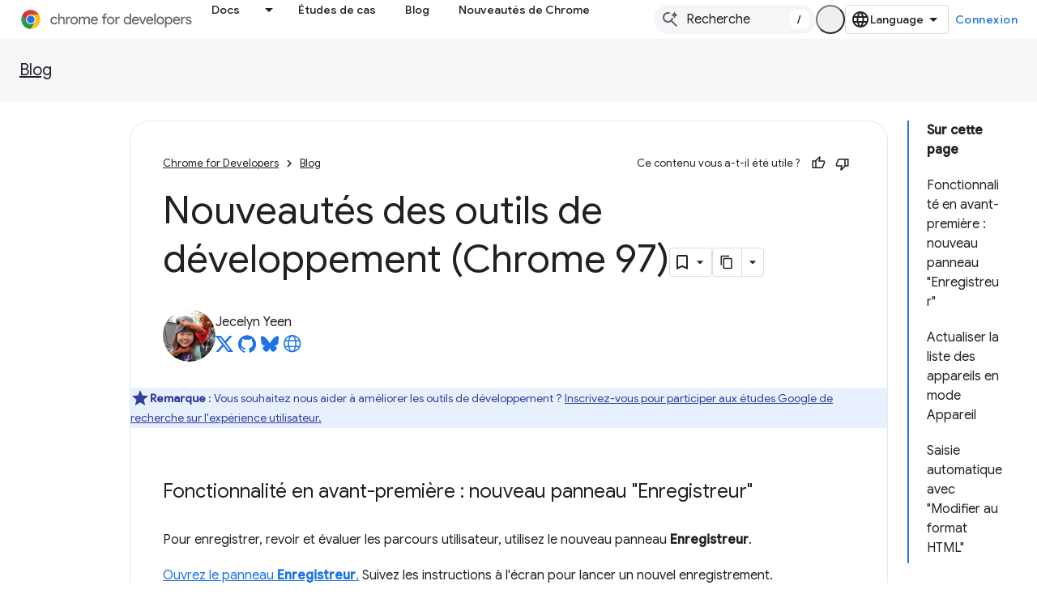

--- FILE ---
content_type: text/html; charset=utf-8
request_url: https://developer.chrome.com/blog/new-in-devtools-97?hl=fr
body_size: 47637
content:









<!doctype html>
<html 
      lang="fr-x-mtfrom-en"
      dir="ltr">
  <head>
    <meta name="google-signin-client-id" content="157101835696-ooapojlodmuabs2do2vuhhnf90bccmoi.apps.googleusercontent.com"><meta name="google-signin-scope"
          content="profile email https://www.googleapis.com/auth/developerprofiles https://www.googleapis.com/auth/developerprofiles.award https://www.googleapis.com/auth/devprofiles.full_control.firstparty"><meta property="og:site_name" content="Chrome for Developers">
    <meta property="og:type" content="website"><meta name="theme-color" content="#1a73e8"><meta charset="utf-8">
    <meta content="IE=Edge" http-equiv="X-UA-Compatible">
    <meta name="viewport" content="width=device-width, initial-scale=1">
    

    <link rel="manifest" href="/_pwa/chrome/manifest.json"
          crossorigin="use-credentials">
    <link rel="preconnect" href="//www.gstatic.com" crossorigin>
    <link rel="preconnect" href="//fonts.gstatic.com" crossorigin>
    <link rel="preconnect" href="//fonts.googleapis.com" crossorigin>
    <link rel="preconnect" href="//apis.google.com" crossorigin>
    <link rel="preconnect" href="//www.google-analytics.com" crossorigin><link rel="stylesheet" href="//fonts.googleapis.com/css?family=Google+Sans:400,500|Roboto:400,400italic,500,500italic,700,700italic|Roboto+Mono:400,500,700&display=swap">
      <link rel="stylesheet"
            href="//fonts.googleapis.com/css2?family=Material+Icons&family=Material+Symbols+Outlined&display=block"><link rel="stylesheet" href="https://www.gstatic.com/devrel-devsite/prod/v5f5028bd8220352863507a1bacc6e2ea79a725fdb2dd736f205c6da16a3d00d1/chrome/css/app.css">
      
        <link rel="stylesheet" href="https://www.gstatic.com/devrel-devsite/prod/v5f5028bd8220352863507a1bacc6e2ea79a725fdb2dd736f205c6da16a3d00d1/chrome/css/dark-theme.css" disabled>
      <link rel="shortcut icon" href="https://www.gstatic.com/devrel-devsite/prod/v5f5028bd8220352863507a1bacc6e2ea79a725fdb2dd736f205c6da16a3d00d1/chrome/images/favicon.png">
    <link rel="apple-touch-icon" href="https://www.gstatic.com/devrel-devsite/prod/v5f5028bd8220352863507a1bacc6e2ea79a725fdb2dd736f205c6da16a3d00d1/chrome/images/touchicon-180.png"><link rel="canonical" href="https://developer.chrome.com/blog/new-in-devtools-97?hl=fr"><link rel="search" type="application/opensearchdescription+xml"
            title="Chrome for Developers" href="https://developer.chrome.com/s/opensearch.xml?hl=fr">
      <link rel="alternate" hreflang="en"
          href="https://developer.chrome.com/blog/new-in-devtools-97" /><link rel="alternate" hreflang="x-default" href="https://developer.chrome.com/blog/new-in-devtools-97" /><link rel="alternate" hreflang="ar"
          href="https://developer.chrome.com/blog/new-in-devtools-97?hl=ar" /><link rel="alternate" hreflang="bn"
          href="https://developer.chrome.com/blog/new-in-devtools-97?hl=bn" /><link rel="alternate" hreflang="zh-Hans"
          href="https://developer.chrome.com/blog/new-in-devtools-97?hl=zh-cn" /><link rel="alternate" hreflang="zh-Hant"
          href="https://developer.chrome.com/blog/new-in-devtools-97?hl=zh-tw" /><link rel="alternate" hreflang="nl"
          href="https://developer.chrome.com/blog/new-in-devtools-97?hl=nl" /><link rel="alternate" hreflang="fa"
          href="https://developer.chrome.com/blog/new-in-devtools-97?hl=fa" /><link rel="alternate" hreflang="fr"
          href="https://developer.chrome.com/blog/new-in-devtools-97?hl=fr" /><link rel="alternate" hreflang="de"
          href="https://developer.chrome.com/blog/new-in-devtools-97?hl=de" /><link rel="alternate" hreflang="he"
          href="https://developer.chrome.com/blog/new-in-devtools-97?hl=he" /><link rel="alternate" hreflang="hi"
          href="https://developer.chrome.com/blog/new-in-devtools-97?hl=hi" /><link rel="alternate" hreflang="id"
          href="https://developer.chrome.com/blog/new-in-devtools-97?hl=id" /><link rel="alternate" hreflang="it"
          href="https://developer.chrome.com/blog/new-in-devtools-97?hl=it" /><link rel="alternate" hreflang="ja"
          href="https://developer.chrome.com/blog/new-in-devtools-97?hl=ja" /><link rel="alternate" hreflang="ko"
          href="https://developer.chrome.com/blog/new-in-devtools-97?hl=ko" /><link rel="alternate" hreflang="pl"
          href="https://developer.chrome.com/blog/new-in-devtools-97?hl=pl" /><link rel="alternate" hreflang="pt-BR"
          href="https://developer.chrome.com/blog/new-in-devtools-97?hl=pt-br" /><link rel="alternate" hreflang="ru"
          href="https://developer.chrome.com/blog/new-in-devtools-97?hl=ru" /><link rel="alternate" hreflang="es-419"
          href="https://developer.chrome.com/blog/new-in-devtools-97?hl=es-419" /><link rel="alternate" hreflang="th"
          href="https://developer.chrome.com/blog/new-in-devtools-97?hl=th" /><link rel="alternate" hreflang="tr"
          href="https://developer.chrome.com/blog/new-in-devtools-97?hl=tr" /><link rel="alternate" hreflang="vi"
          href="https://developer.chrome.com/blog/new-in-devtools-97?hl=vi" /><link rel="alternate" hreflang="en-cn"
          href="https://developer.chrome.google.cn/blog/new-in-devtools-97" /><link rel="alternate" hreflang="x-default" href="https://developer.chrome.google.cn/blog/new-in-devtools-97" /><link rel="alternate" hreflang="ar-cn"
          href="https://developer.chrome.google.cn/blog/new-in-devtools-97?hl=ar" /><link rel="alternate" hreflang="bn-cn"
          href="https://developer.chrome.google.cn/blog/new-in-devtools-97?hl=bn" /><link rel="alternate" hreflang="zh-Hans-cn"
          href="https://developer.chrome.google.cn/blog/new-in-devtools-97?hl=zh-cn" /><link rel="alternate" hreflang="zh-Hant-cn"
          href="https://developer.chrome.google.cn/blog/new-in-devtools-97?hl=zh-tw" /><link rel="alternate" hreflang="nl-cn"
          href="https://developer.chrome.google.cn/blog/new-in-devtools-97?hl=nl" /><link rel="alternate" hreflang="fa-cn"
          href="https://developer.chrome.google.cn/blog/new-in-devtools-97?hl=fa" /><link rel="alternate" hreflang="fr-cn"
          href="https://developer.chrome.google.cn/blog/new-in-devtools-97?hl=fr" /><link rel="alternate" hreflang="de-cn"
          href="https://developer.chrome.google.cn/blog/new-in-devtools-97?hl=de" /><link rel="alternate" hreflang="he-cn"
          href="https://developer.chrome.google.cn/blog/new-in-devtools-97?hl=he" /><link rel="alternate" hreflang="hi-cn"
          href="https://developer.chrome.google.cn/blog/new-in-devtools-97?hl=hi" /><link rel="alternate" hreflang="id-cn"
          href="https://developer.chrome.google.cn/blog/new-in-devtools-97?hl=id" /><link rel="alternate" hreflang="it-cn"
          href="https://developer.chrome.google.cn/blog/new-in-devtools-97?hl=it" /><link rel="alternate" hreflang="ja-cn"
          href="https://developer.chrome.google.cn/blog/new-in-devtools-97?hl=ja" /><link rel="alternate" hreflang="ko-cn"
          href="https://developer.chrome.google.cn/blog/new-in-devtools-97?hl=ko" /><link rel="alternate" hreflang="pl-cn"
          href="https://developer.chrome.google.cn/blog/new-in-devtools-97?hl=pl" /><link rel="alternate" hreflang="pt-BR-cn"
          href="https://developer.chrome.google.cn/blog/new-in-devtools-97?hl=pt-br" /><link rel="alternate" hreflang="ru-cn"
          href="https://developer.chrome.google.cn/blog/new-in-devtools-97?hl=ru" /><link rel="alternate" hreflang="es-419-cn"
          href="https://developer.chrome.google.cn/blog/new-in-devtools-97?hl=es-419" /><link rel="alternate" hreflang="th-cn"
          href="https://developer.chrome.google.cn/blog/new-in-devtools-97?hl=th" /><link rel="alternate" hreflang="tr-cn"
          href="https://developer.chrome.google.cn/blog/new-in-devtools-97?hl=tr" /><link rel="alternate" hreflang="vi-cn"
          href="https://developer.chrome.google.cn/blog/new-in-devtools-97?hl=vi" /><title>Nouveautés des outils de développement (Chrome 97) &nbsp;|&nbsp; Blog &nbsp;|&nbsp; Chrome for Developers</title>

<meta property="og:title" content="Nouveautés des outils de développement (Chrome 97) &nbsp;|&nbsp; Blog &nbsp;|&nbsp; Chrome for Developers"><meta name="description" content="Nouveau panneau &#34;Enregistreur&#34;, actualisez la liste des appareils en mode Appareil, et plus encore.">
  <meta property="og:description" content="Nouveau panneau &#34;Enregistreur&#34;, actualisez la liste des appareils en mode Appareil, et plus encore."><meta property="og:url" content="https://developer.chrome.com/blog/new-in-devtools-97?hl=fr"><meta property="og:locale" content="fr"><script type="application/ld+json">
  {
    "@context": "https://schema.org",
    "@type": "BreadcrumbList",
    "itemListElement": [{
      "@type": "ListItem",
      "position": 1,
      "name": "Blog",
      "item": "https://developer.chrome.com/blog"
    },{
      "@type": "ListItem",
      "position": 2,
      "name": "Nouveautés des outils de développement (Chrome 97)",
      "item": "https://developer.chrome.com/blog/new-in-devtools-97"
    }]
  }
  </script><link rel="alternate machine-translated-from" hreflang="en"
        href="https://developer.chrome.com/blog/new-in-devtools-97?hl=en">
  

  

  

  

  

  

  


    
      <link rel="stylesheet" href="/extras.css"></head>
  <body class="color-scheme--light"
        template="page"
        theme="chrome-theme"
        type="blog"
        
        appearance
        
        layout="docs"
        
        
        
        
        
        display-toc
        pending>
  
    <devsite-progress type="indeterminate" id="app-progress"></devsite-progress>
  
  
    <a href="#main-content" class="skip-link button">
      
      Passer au contenu principal
    </a>
    <section class="devsite-wrapper">
      <devsite-cookie-notification-bar></devsite-cookie-notification-bar><devsite-header role="banner">
  
    





















<div class="devsite-header--inner" data-nosnippet>
  <div class="devsite-top-logo-row-wrapper-wrapper">
    <div class="devsite-top-logo-row-wrapper">
      <div class="devsite-top-logo-row">
        <button type="button" id="devsite-hamburger-menu"
          class="devsite-header-icon-button button-flat material-icons gc-analytics-event"
          data-category="Site-Wide Custom Events"
          data-label="Navigation menu button"
          visually-hidden
          aria-label="Ouvrir le menu">
        </button>
        
<div class="devsite-product-name-wrapper">

  <a href="/" class="devsite-site-logo-link gc-analytics-event"
   data-category="Site-Wide Custom Events" data-label="Site logo" track-type="globalNav"
   track-name="chromeForDevelopers" track-metadata-position="nav"
   track-metadata-eventDetail="nav">
  
  <picture>
    
    <source srcset="https://www.gstatic.com/devrel-devsite/prod/v5f5028bd8220352863507a1bacc6e2ea79a725fdb2dd736f205c6da16a3d00d1/chrome/images/lockup-dark-theme.svg"
            media="(prefers-color-scheme: dark)"
            class="devsite-dark-theme">
    
    <img src="https://www.gstatic.com/devrel-devsite/prod/v5f5028bd8220352863507a1bacc6e2ea79a725fdb2dd736f205c6da16a3d00d1/chrome/images/lockup.svg" class="devsite-site-logo" alt="Chrome for Developers">
  </picture>
  
</a>



  
  
  <span class="devsite-product-name">
    <ul class="devsite-breadcrumb-list"
  >
  
  <li class="devsite-breadcrumb-item
             ">
    
    
    
      
      
    
  </li>
  
</ul>
  </span>

</div>
        <div class="devsite-top-logo-row-middle">
          <div class="devsite-header-upper-tabs">
            
              
              
  <devsite-tabs class="upper-tabs">

    <nav class="devsite-tabs-wrapper" aria-label="Onglets supérieurs">
      
        
          <tab class="devsite-dropdown
    devsite-dropdown-full
    
    
    ">
  
    <a href="https://developer.chrome.com/docs?hl=fr"
    class="devsite-tabs-content gc-analytics-event "
      track-metadata-eventdetail="https://developer.chrome.com/docs?hl=fr"
    
       track-type="nav"
       track-metadata-position="nav - docs"
       track-metadata-module="primary nav"
       
       
         
           data-category="Site-Wide Custom Events"
         
           data-label="Tab: Docs"
         
           track-name="docs"
         
       >
    Docs
  
    </a>
    
      <button
         aria-haspopup="menu"
         aria-expanded="false"
         aria-label="Menu déroulant de Docs"
         track-type="nav"
         track-metadata-eventdetail="https://developer.chrome.com/docs?hl=fr"
         track-metadata-position="nav - docs"
         track-metadata-module="primary nav"
         
          
            data-category="Site-Wide Custom Events"
          
            data-label="Tab: Docs"
          
            track-name="docs"
          
        
         class="devsite-tabs-dropdown-toggle devsite-icon devsite-icon-arrow-drop-down"></button>
    
  
  <div class="devsite-tabs-dropdown" role="menu" aria-label="submenu" hidden>
    
    <div class="devsite-tabs-dropdown-content">
      
        <div class="devsite-tabs-dropdown-column
                    ">
          
            <ul class="devsite-tabs-dropdown-section
                       build-icon dcc-subnav">
              
                <li class="devsite-nav-title" role="heading" tooltip>Compiler avec Chrome</li>
              
              
                <li class="devsite-nav-description">Découvrez le fonctionnement de Chrome, participez aux phases d&#39;évaluation et utilisez Chrome où que vous soyez.
</li>
              
              
                <li class="devsite-nav-item">
                  <a href="https://developer.chrome.com/docs/web-platform?hl=fr"
                    
                     track-type="nav"
                     track-metadata-eventdetail="https://developer.chrome.com/docs/web-platform?hl=fr"
                     track-metadata-position="nav - docs"
                     track-metadata-module="tertiary nav"
                     
                       track-metadata-module_headline="compiler avec chrome"
                     
                     tooltip
                  >
                    
                    <div class="devsite-nav-item-title">
                      Plate-forme Web
                    </div>
                    
                  </a>
                </li>
              
                <li class="devsite-nav-item">
                  <a href="https://developer.chrome.com/docs/capabilities?hl=fr"
                    
                     track-type="nav"
                     track-metadata-eventdetail="https://developer.chrome.com/docs/capabilities?hl=fr"
                     track-metadata-position="nav - docs"
                     track-metadata-module="tertiary nav"
                     
                       track-metadata-module_headline="compiler avec chrome"
                     
                     tooltip
                  >
                    
                    <div class="devsite-nav-item-title">
                      Capacités
                    </div>
                    
                  </a>
                </li>
              
                <li class="devsite-nav-item">
                  <a href="https://developer.chrome.com/docs/chromedriver?hl=fr"
                    
                     track-type="nav"
                     track-metadata-eventdetail="https://developer.chrome.com/docs/chromedriver?hl=fr"
                     track-metadata-position="nav - docs"
                     track-metadata-module="tertiary nav"
                     
                       track-metadata-module_headline="compiler avec chrome"
                     
                     tooltip
                  >
                    
                    <div class="devsite-nav-item-title">
                      ChromeDriver
                    </div>
                    
                  </a>
                </li>
              
                <li class="devsite-nav-item">
                  <a href="https://developer.chrome.com/docs/extensions?hl=fr"
                    
                     track-type="nav"
                     track-metadata-eventdetail="https://developer.chrome.com/docs/extensions?hl=fr"
                     track-metadata-position="nav - docs"
                     track-metadata-module="tertiary nav"
                     
                       track-metadata-module_headline="compiler avec chrome"
                     
                     tooltip
                  >
                    
                    <div class="devsite-nav-item-title">
                      Extensions
                    </div>
                    
                  </a>
                </li>
              
                <li class="devsite-nav-item">
                  <a href="https://developer.chrome.com/docs/webstore?hl=fr"
                    
                     track-type="nav"
                     track-metadata-eventdetail="https://developer.chrome.com/docs/webstore?hl=fr"
                     track-metadata-position="nav - docs"
                     track-metadata-module="tertiary nav"
                     
                       track-metadata-module_headline="compiler avec chrome"
                     
                     tooltip
                  >
                    
                    <div class="devsite-nav-item-title">
                      Chrome Web Store
                    </div>
                    
                  </a>
                </li>
              
                <li class="devsite-nav-item">
                  <a href="https://developer.chrome.com/docs/chromium?hl=fr"
                    
                     track-type="nav"
                     track-metadata-eventdetail="https://developer.chrome.com/docs/chromium?hl=fr"
                     track-metadata-position="nav - docs"
                     track-metadata-module="tertiary nav"
                     
                       track-metadata-module_headline="compiler avec chrome"
                     
                     tooltip
                  >
                    
                    <div class="devsite-nav-item-title">
                      Chrome
                    </div>
                    
                  </a>
                </li>
              
                <li class="devsite-nav-item">
                  <a href="https://developer.chrome.com/docs/android?hl=fr"
                    
                     track-type="nav"
                     track-metadata-eventdetail="https://developer.chrome.com/docs/android?hl=fr"
                     track-metadata-position="nav - docs"
                     track-metadata-module="tertiary nav"
                     
                       track-metadata-module_headline="compiler avec chrome"
                     
                     tooltip
                  >
                    
                    <div class="devsite-nav-item-title">
                      Web sur Android
                    </div>
                    
                  </a>
                </li>
              
                <li class="devsite-nav-item">
                  <a href="https://developer.chrome.com/origintrials/?hl=fr"
                    
                     track-type="nav"
                     track-metadata-eventdetail="https://developer.chrome.com/origintrials/?hl=fr"
                     track-metadata-position="nav - docs"
                     track-metadata-module="tertiary nav"
                     
                       track-metadata-module_headline="compiler avec chrome"
                     
                     tooltip
                  >
                    
                    <div class="devsite-nav-item-title">
                      Phases d'évaluation
                    </div>
                    
                  </a>
                </li>
              
                <li class="devsite-nav-item">
                  <a href="https://developer.chrome.com/release-notes?hl=fr"
                    
                     track-type="nav"
                     track-metadata-eventdetail="https://developer.chrome.com/release-notes?hl=fr"
                     track-metadata-position="nav - docs"
                     track-metadata-module="tertiary nav"
                     
                       track-metadata-module_headline="compiler avec chrome"
                     
                     tooltip
                  >
                    
                    <div class="devsite-nav-item-title">
                      Notes de version
                    </div>
                    
                  </a>
                </li>
              
            </ul>
          
        </div>
      
        <div class="devsite-tabs-dropdown-column
                    ">
          
            <ul class="devsite-tabs-dropdown-section
                       productivity-icon dcc-subnav">
              
                <li class="devsite-nav-title" role="heading" tooltip>Productivité</li>
              
              
                <li class="devsite-nav-description">Offrez la meilleure expérience à vos utilisateurs grâce aux meilleurs outils du Web.</li>
              
              
                <li class="devsite-nav-item">
                  <a href="https://developer.chrome.com/docs/devtools?hl=fr"
                    
                     track-type="nav"
                     track-metadata-eventdetail="https://developer.chrome.com/docs/devtools?hl=fr"
                     track-metadata-position="nav - docs"
                     track-metadata-module="tertiary nav"
                     
                       track-metadata-module_headline="productivité"
                     
                     tooltip
                  >
                    
                    <div class="devsite-nav-item-title">
                      DevTools
                    </div>
                    
                  </a>
                </li>
              
                <li class="devsite-nav-item">
                  <a href="https://developer.chrome.com/docs/lighthouse?hl=fr"
                    
                     track-type="nav"
                     track-metadata-eventdetail="https://developer.chrome.com/docs/lighthouse?hl=fr"
                     track-metadata-position="nav - docs"
                     track-metadata-module="tertiary nav"
                     
                       track-metadata-module_headline="productivité"
                     
                     tooltip
                  >
                    
                    <div class="devsite-nav-item-title">
                      Lighthouse
                    </div>
                    
                  </a>
                </li>
              
                <li class="devsite-nav-item">
                  <a href="https://developer.chrome.com/docs/crux?hl=fr"
                    
                     track-type="nav"
                     track-metadata-eventdetail="https://developer.chrome.com/docs/crux?hl=fr"
                     track-metadata-position="nav - docs"
                     track-metadata-module="tertiary nav"
                     
                       track-metadata-module_headline="productivité"
                     
                     tooltip
                  >
                    
                    <div class="devsite-nav-item-title">
                      Rapport d'expérience utilisateur Chrome
                    </div>
                    
                  </a>
                </li>
              
                <li class="devsite-nav-item">
                  <a href="https://developer.chrome.com/docs/accessibility?hl=fr"
                    
                     track-type="nav"
                     track-metadata-eventdetail="https://developer.chrome.com/docs/accessibility?hl=fr"
                     track-metadata-position="nav - docs"
                     track-metadata-module="tertiary nav"
                     
                       track-metadata-module_headline="productivité"
                     
                     tooltip
                  >
                    
                    <div class="devsite-nav-item-title">
                      Accessibilité
                    </div>
                    
                  </a>
                </li>
              
            </ul>
          
            <ul class="devsite-tabs-dropdown-section
                       dcc-subnav second-column-list">
              
              
                <li class="devsite-nav-description">Gagnez en rapidité et en efficacité grâce à nos bibliothèques prêtes à l&#39;emploi.
</li>
              
              
                <li class="devsite-nav-item">
                  <a href="https://developer.chrome.com/docs/workbox?hl=fr"
                    
                     track-type="nav"
                     track-metadata-eventdetail="https://developer.chrome.com/docs/workbox?hl=fr"
                     track-metadata-position="nav - docs"
                     track-metadata-module="tertiary nav"
                     
                       track-metadata-module_headline="productivité"
                     
                     tooltip
                  >
                    
                    <div class="devsite-nav-item-title">
                      Workbox
                    </div>
                    
                  </a>
                </li>
              
                <li class="devsite-nav-item">
                  <a href="https://developer.chrome.com/docs/puppeteer?hl=fr"
                    
                     track-type="nav"
                     track-metadata-eventdetail="https://developer.chrome.com/docs/puppeteer?hl=fr"
                     track-metadata-position="nav - docs"
                     track-metadata-module="tertiary nav"
                     
                       track-metadata-module_headline="productivité"
                     
                     tooltip
                  >
                    
                    <div class="devsite-nav-item-title">
                      Marionnettiste
                    </div>
                    
                  </a>
                </li>
              
            </ul>
          
        </div>
      
        <div class="devsite-tabs-dropdown-column
                    ">
          
            <ul class="devsite-tabs-dropdown-section
                       experience-icon dcc-subnav">
              
                <li class="devsite-nav-title" role="heading" tooltip>Expérience</li>
              
              
                <li class="devsite-nav-description">Concevez un site Web esthétique et performant avec Chrome.
</li>
              
              
                <li class="devsite-nav-item">
                  <a href="https://developer.chrome.com/docs/ai?hl=fr"
                    
                     track-type="nav"
                     track-metadata-eventdetail="https://developer.chrome.com/docs/ai?hl=fr"
                     track-metadata-position="nav - docs"
                     track-metadata-module="tertiary nav"
                     
                       track-metadata-module_headline="expérience"
                     
                     tooltip
                  >
                    
                    <div class="devsite-nav-item-title">
                      IA
                    </div>
                    
                  </a>
                </li>
              
                <li class="devsite-nav-item">
                  <a href="https://developer.chrome.com/docs/performance?hl=fr"
                    
                     track-type="nav"
                     track-metadata-eventdetail="https://developer.chrome.com/docs/performance?hl=fr"
                     track-metadata-position="nav - docs"
                     track-metadata-module="tertiary nav"
                     
                       track-metadata-module_headline="expérience"
                     
                     tooltip
                  >
                    
                    <div class="devsite-nav-item-title">
                      Performance
                    </div>
                    
                  </a>
                </li>
              
                <li class="devsite-nav-item">
                  <a href="https://developer.chrome.com/docs/css-ui?hl=fr"
                    
                     track-type="nav"
                     track-metadata-eventdetail="https://developer.chrome.com/docs/css-ui?hl=fr"
                     track-metadata-position="nav - docs"
                     track-metadata-module="tertiary nav"
                     
                       track-metadata-module_headline="expérience"
                     
                     tooltip
                  >
                    
                    <div class="devsite-nav-item-title">
                      CSS et UI
                    </div>
                    
                  </a>
                </li>
              
                <li class="devsite-nav-item">
                  <a href="https://developer.chrome.com/docs/identity?hl=fr"
                    
                     track-type="nav"
                     track-metadata-eventdetail="https://developer.chrome.com/docs/identity?hl=fr"
                     track-metadata-position="nav - docs"
                     track-metadata-module="tertiary nav"
                     
                       track-metadata-module_headline="expérience"
                     
                     tooltip
                  >
                    
                    <div class="devsite-nav-item-title">
                      Identité
                    </div>
                    
                  </a>
                </li>
              
                <li class="devsite-nav-item">
                  <a href="https://developer.chrome.com/docs/payments?hl=fr"
                    
                     track-type="nav"
                     track-metadata-eventdetail="https://developer.chrome.com/docs/payments?hl=fr"
                     track-metadata-position="nav - docs"
                     track-metadata-module="tertiary nav"
                     
                       track-metadata-module_headline="expérience"
                     
                     tooltip
                  >
                    
                    <div class="devsite-nav-item-title">
                      Paiements
                    </div>
                    
                  </a>
                </li>
              
                <li class="devsite-nav-item">
                  <a href="https://developer.chrome.com/docs/privacy-security?hl=fr"
                    
                     track-type="nav"
                     track-metadata-eventdetail="https://developer.chrome.com/docs/privacy-security?hl=fr"
                     track-metadata-position="nav - docs"
                     track-metadata-module="tertiary nav"
                     
                       track-metadata-module_headline="expérience"
                     
                     tooltip
                  >
                    
                    <div class="devsite-nav-item-title">
                      Confidentialité et sécurité
                    </div>
                    
                  </a>
                </li>
              
            </ul>
          
        </div>
      
        <div class="devsite-tabs-dropdown-column
                    ">
          
            <ul class="devsite-tabs-dropdown-section
                       resources-icon dcc-subnav">
              
                <li class="devsite-nav-title" role="heading" tooltip>Ressources</li>
              
              
                <li class="devsite-nav-description">Autres produits Chrome et Google.
</li>
              
              
                <li class="devsite-nav-item">
                  <a href="https://developer.chrome.com/docs?hl=fr"
                    
                     track-type="nav"
                     track-metadata-eventdetail="https://developer.chrome.com/docs?hl=fr"
                     track-metadata-position="nav - docs"
                     track-metadata-module="tertiary nav"
                     
                       track-metadata-module_headline="ressources"
                     
                     tooltip
                  >
                    
                    <div class="devsite-nav-item-title">
                      Toute la documentation
                    </div>
                    
                  </a>
                </li>
              
                <li class="devsite-nav-item">
                  <a href="https://web.dev/baseline?hl=fr"
                    
                     track-type="nav"
                     track-metadata-eventdetail="https://web.dev/baseline?hl=fr"
                     track-metadata-position="nav - docs"
                     track-metadata-module="tertiary nav"
                     
                       track-metadata-module_headline="ressources"
                     
                     tooltip
                  >
                    
                    <div class="devsite-nav-item-title">
                      Référence
                    </div>
                    
                  </a>
                </li>
              
                <li class="devsite-nav-item">
                  <a href="https://web.dev?hl=fr"
                    
                     track-type="nav"
                     track-metadata-eventdetail="https://web.dev?hl=fr"
                     track-metadata-position="nav - docs"
                     track-metadata-module="tertiary nav"
                     
                       track-metadata-module_headline="ressources"
                     
                     tooltip
                  >
                    
                    <div class="devsite-nav-item-title">
                      web.dev
                    </div>
                    
                  </a>
                </li>
              
                <li class="devsite-nav-item">
                  <a href="https://pagespeed.web.dev?hl=fr"
                    
                     track-type="nav"
                     track-metadata-eventdetail="https://pagespeed.web.dev?hl=fr"
                     track-metadata-position="nav - docs"
                     track-metadata-module="tertiary nav"
                     
                       track-metadata-module_headline="ressources"
                     
                     tooltip
                  >
                    
                    <div class="devsite-nav-item-title">
                      Audit PageSpeed Insights
                    </div>
                    
                  </a>
                </li>
              
                <li class="devsite-nav-item">
                  <a href="https://developers.google.com/privacy-sandbox?hl=fr"
                    
                     track-type="nav"
                     track-metadata-eventdetail="https://developers.google.com/privacy-sandbox?hl=fr"
                     track-metadata-position="nav - docs"
                     track-metadata-module="tertiary nav"
                     
                       track-metadata-module_headline="ressources"
                     
                     tooltip
                  >
                    
                    <div class="devsite-nav-item-title">
                      Privacy Sandbox
                    </div>
                    
                  </a>
                </li>
              
                <li class="devsite-nav-item">
                  <a href="https://developer.chrome.com/docs/iwa?hl=fr"
                    
                     track-type="nav"
                     track-metadata-eventdetail="https://developer.chrome.com/docs/iwa?hl=fr"
                     track-metadata-position="nav - docs"
                     track-metadata-module="tertiary nav"
                     
                       track-metadata-module_headline="ressources"
                     
                     tooltip
                  >
                    
                    <div class="devsite-nav-item-title">
                      Applications Web isolées (AWI)
                    </div>
                    
                  </a>
                </li>
              
            </ul>
          
        </div>
      
    </div>
  </div>
</tab>
        
      
        
          <tab  >
            
    <a href="https://developer.chrome.com/case-studies?hl=fr"
    class="devsite-tabs-content gc-analytics-event "
      track-metadata-eventdetail="https://developer.chrome.com/case-studies?hl=fr"
    
       track-type="nav"
       track-metadata-position="nav - études de cas"
       track-metadata-module="primary nav"
       
       
         
           data-category="Site-Wide Custom Events"
         
           data-label="Tab: Études de cas"
         
           track-name="études de cas"
         
       >
    Études de cas
  
    </a>
    
  
          </tab>
        
      
        
          <tab  >
            
    <a href="https://developer.chrome.com/blog?hl=fr"
    class="devsite-tabs-content gc-analytics-event "
      track-metadata-eventdetail="https://developer.chrome.com/blog?hl=fr"
    
       track-type="nav"
       track-metadata-position="nav - blog"
       track-metadata-module="primary nav"
       
       
         
           data-category="Site-Wide Custom Events"
         
           data-label="Tab: Blog"
         
           track-name="blog"
         
       >
    Blog
  
    </a>
    
  
          </tab>
        
      
        
          <tab  >
            
    <a href="https://developer.chrome.com/new?hl=fr"
    class="devsite-tabs-content gc-analytics-event "
      track-metadata-eventdetail="https://developer.chrome.com/new?hl=fr"
    
       track-type="nav"
       track-metadata-position="nav - nouveautés de chrome"
       track-metadata-module="primary nav"
       
       
         
           data-category="Site-Wide Custom Events"
         
           data-label="Tab: Nouveautés de Chrome"
         
           track-name="nouveautés de chrome"
         
       >
    Nouveautés de Chrome
  
    </a>
    
  
          </tab>
        
      
    </nav>

  </devsite-tabs>

            
           </div>
          
<devsite-search
    enable-signin
    enable-search
    enable-suggestions
      enable-query-completion
    
    enable-search-summaries
    project-name="Blog"
    tenant-name="Chrome for Developers"
    
    
    
    
    
    >
  <form class="devsite-search-form" action="https://developer.chrome.com/s/results?hl=fr" method="GET">
    <div class="devsite-search-container">
      <button type="button"
              search-open
              class="devsite-search-button devsite-header-icon-button button-flat material-icons"
              
              aria-label="Ouvrir la recherche"></button>
      <div class="devsite-searchbox">
        <input
          aria-activedescendant=""
          aria-autocomplete="list"
          
          aria-label="Recherche"
          aria-expanded="false"
          aria-haspopup="listbox"
          autocomplete="off"
          class="devsite-search-field devsite-search-query"
          name="q"
          
          placeholder="Recherche"
          role="combobox"
          type="text"
          value=""
          >
          <div class="devsite-search-image material-icons" aria-hidden="true">
            
              <svg class="devsite-search-ai-image" width="24" height="24" viewBox="0 0 24 24" fill="none" xmlns="http://www.w3.org/2000/svg">
                  <g clip-path="url(#clip0_6641_386)">
                    <path d="M19.6 21L13.3 14.7C12.8 15.1 12.225 15.4167 11.575 15.65C10.925 15.8833 10.2333 16 9.5 16C7.68333 16 6.14167 15.375 4.875 14.125C3.625 12.8583 3 11.3167 3 9.5C3 7.68333 3.625 6.15 4.875 4.9C6.14167 3.63333 7.68333 3 9.5 3C10.0167 3 10.5167 3.05833 11 3.175C11.4833 3.275 11.9417 3.43333 12.375 3.65L10.825 5.2C10.6083 5.13333 10.3917 5.08333 10.175 5.05C9.95833 5.01667 9.73333 5 9.5 5C8.25 5 7.18333 5.44167 6.3 6.325C5.43333 7.19167 5 8.25 5 9.5C5 10.75 5.43333 11.8167 6.3 12.7C7.18333 13.5667 8.25 14 9.5 14C10.6667 14 11.6667 13.625 12.5 12.875C13.35 12.1083 13.8417 11.15 13.975 10H15.975C15.925 10.6333 15.7833 11.2333 15.55 11.8C15.3333 12.3667 15.05 12.8667 14.7 13.3L21 19.6L19.6 21ZM17.5 12C17.5 10.4667 16.9667 9.16667 15.9 8.1C14.8333 7.03333 13.5333 6.5 12 6.5C13.5333 6.5 14.8333 5.96667 15.9 4.9C16.9667 3.83333 17.5 2.53333 17.5 0.999999C17.5 2.53333 18.0333 3.83333 19.1 4.9C20.1667 5.96667 21.4667 6.5 23 6.5C21.4667 6.5 20.1667 7.03333 19.1 8.1C18.0333 9.16667 17.5 10.4667 17.5 12Z" fill="#5F6368"/>
                  </g>
                <defs>
                <clipPath id="clip0_6641_386">
                <rect width="24" height="24" fill="white"/>
                </clipPath>
                </defs>
              </svg>
            
          </div>
          <div class="devsite-search-shortcut-icon-container" aria-hidden="true">
            <kbd class="devsite-search-shortcut-icon">/</kbd>
          </div>
      </div>
    </div>
  </form>
  <button type="button"
          search-close
          class="devsite-search-button devsite-header-icon-button button-flat material-icons"
          
          aria-label="Fermer la recherche"></button>
</devsite-search>

        </div>

        

          

          

          <devsite-appearance-selector></devsite-appearance-selector>

          
<devsite-language-selector>
  <ul role="presentation">
    
    
    <li role="presentation">
      <a role="menuitem" lang="en"
        >English</a>
    </li>
    
    <li role="presentation">
      <a role="menuitem" lang="de"
        >Deutsch</a>
    </li>
    
    <li role="presentation">
      <a role="menuitem" lang="es_419"
        >Español – América Latina</a>
    </li>
    
    <li role="presentation">
      <a role="menuitem" lang="fr"
        >Français</a>
    </li>
    
    <li role="presentation">
      <a role="menuitem" lang="id"
        >Indonesia</a>
    </li>
    
    <li role="presentation">
      <a role="menuitem" lang="it"
        >Italiano</a>
    </li>
    
    <li role="presentation">
      <a role="menuitem" lang="nl"
        >Nederlands</a>
    </li>
    
    <li role="presentation">
      <a role="menuitem" lang="pl"
        >Polski</a>
    </li>
    
    <li role="presentation">
      <a role="menuitem" lang="pt_br"
        >Português – Brasil</a>
    </li>
    
    <li role="presentation">
      <a role="menuitem" lang="vi"
        >Tiếng Việt</a>
    </li>
    
    <li role="presentation">
      <a role="menuitem" lang="tr"
        >Türkçe</a>
    </li>
    
    <li role="presentation">
      <a role="menuitem" lang="ru"
        >Русский</a>
    </li>
    
    <li role="presentation">
      <a role="menuitem" lang="he"
        >עברית</a>
    </li>
    
    <li role="presentation">
      <a role="menuitem" lang="ar"
        >العربيّة</a>
    </li>
    
    <li role="presentation">
      <a role="menuitem" lang="fa"
        >فارسی</a>
    </li>
    
    <li role="presentation">
      <a role="menuitem" lang="hi"
        >हिंदी</a>
    </li>
    
    <li role="presentation">
      <a role="menuitem" lang="bn"
        >বাংলা</a>
    </li>
    
    <li role="presentation">
      <a role="menuitem" lang="th"
        >ภาษาไทย</a>
    </li>
    
    <li role="presentation">
      <a role="menuitem" lang="zh_cn"
        >中文 – 简体</a>
    </li>
    
    <li role="presentation">
      <a role="menuitem" lang="zh_tw"
        >中文 – 繁體</a>
    </li>
    
    <li role="presentation">
      <a role="menuitem" lang="ja"
        >日本語</a>
    </li>
    
    <li role="presentation">
      <a role="menuitem" lang="ko"
        >한국어</a>
    </li>
    
  </ul>
</devsite-language-selector>


          

        

        
          <devsite-user 
                        
                        
                          enable-profiles
                        
                        
                        id="devsite-user">
            
              
              <span class="button devsite-top-button" aria-hidden="true" visually-hidden>Connexion</span>
            
          </devsite-user>
        
        
        
      </div>
    </div>
  </div>



  <div class="devsite-collapsible-section
    
      devsite-header-no-lower-tabs
    ">
    <div class="devsite-header-background">
      
        
          <div class="devsite-product-id-row"
           >
            <div class="devsite-product-description-row">
              
                
                <div class="devsite-product-id">
                  
                  
                  
                    <ul class="devsite-breadcrumb-list"
  >
  
  <li class="devsite-breadcrumb-item
             ">
    
    
    
      
        
  <a href="https://developer.chrome.com/blog?hl=fr"
      
        class="devsite-breadcrumb-link gc-analytics-event"
      
        data-category="Site-Wide Custom Events"
      
        data-label="Lower Header"
      
        data-value="1"
      
        track-type="globalNav"
      
        track-name="breadcrumb"
      
        track-metadata-position="1"
      
        track-metadata-eventdetail="Blog"
      
    >
    
          Blog
        
  </a>
  
      
    
  </li>
  
</ul>
                </div>
                
              
              
            </div>
            
          </div>
          
        
      
      
    </div>
  </div>

</div>



  
</devsite-header>
      <devsite-book-nav scrollbars hidden>
        
          





















<div class="devsite-book-nav-filter"
     hidden>
  <span class="filter-list-icon material-icons" aria-hidden="true"></span>
  <input type="text"
         placeholder="Filtrer"
         
         aria-label="Saisissez du texte pour filtrer les résultats"
         role="searchbox">
  
  <span class="filter-clear-button hidden"
        data-title="Supprimer le filtre"
        aria-label="Supprimer le filtre"
        role="button"
        tabindex="0"></span>
</div>

<nav class="devsite-book-nav devsite-nav nocontent"
     aria-label="Menu latéral">
  <div class="devsite-mobile-header">
    <button type="button"
            id="devsite-close-nav"
            class="devsite-header-icon-button button-flat material-icons gc-analytics-event"
            data-category="Site-Wide Custom Events"
            data-label="Close navigation"
            aria-label="Fermer la navigation">
    </button>
    <div class="devsite-product-name-wrapper">

  <a href="/" class="devsite-site-logo-link gc-analytics-event"
   data-category="Site-Wide Custom Events" data-label="Site logo" track-type="globalNav"
   track-name="chromeForDevelopers" track-metadata-position="nav"
   track-metadata-eventDetail="nav">
  
  <picture>
    
    <source srcset="https://www.gstatic.com/devrel-devsite/prod/v5f5028bd8220352863507a1bacc6e2ea79a725fdb2dd736f205c6da16a3d00d1/chrome/images/lockup-dark-theme.svg"
            media="(prefers-color-scheme: dark)"
            class="devsite-dark-theme">
    
    <img src="https://www.gstatic.com/devrel-devsite/prod/v5f5028bd8220352863507a1bacc6e2ea79a725fdb2dd736f205c6da16a3d00d1/chrome/images/lockup.svg" class="devsite-site-logo" alt="Chrome for Developers">
  </picture>
  
</a>


  
      <span class="devsite-product-name">
        
        
        <ul class="devsite-breadcrumb-list"
  >
  
  <li class="devsite-breadcrumb-item
             ">
    
    
    
      
      
    
  </li>
  
</ul>
      </span>
    

</div>
  </div>

  <div class="devsite-book-nav-wrapper">
    <div class="devsite-mobile-nav-top">
      
        <ul class="devsite-nav-list">
          
            <li class="devsite-nav-item">
              
  
  <a href="/docs"
    
       class="devsite-nav-title gc-analytics-event
              
              "
    

    
      
        data-category="Site-Wide Custom Events"
      
        data-label="Tab: Docs"
      
        track-name="docs"
      
    
     data-category="Site-Wide Custom Events"
     data-label="Responsive Tab: Docs"
     track-type="globalNav"
     track-metadata-eventDetail="globalMenu"
     track-metadata-position="nav">
  
    <span class="devsite-nav-text" tooltip >
      Docs
   </span>
    
  
  </a>
  

  
    <ul class="devsite-nav-responsive-tabs devsite-nav-has-menu
               ">
      
<li class="devsite-nav-item">

  
  <span
    
       class="devsite-nav-title"
       tooltip
    
    
      
        data-category="Site-Wide Custom Events"
      
        data-label="Tab: Docs"
      
        track-name="docs"
      
    >
  
    <span class="devsite-nav-text" tooltip menu="Docs">
      Plus
   </span>
    
    <span class="devsite-nav-icon material-icons" data-icon="forward"
          menu="Docs">
    </span>
    
  
  </span>
  

</li>

    </ul>
  
              
            </li>
          
            <li class="devsite-nav-item">
              
  
  <a href="/case-studies"
    
       class="devsite-nav-title gc-analytics-event
              
              "
    

    
      
        data-category="Site-Wide Custom Events"
      
        data-label="Tab: Études de cas"
      
        track-name="études de cas"
      
    
     data-category="Site-Wide Custom Events"
     data-label="Responsive Tab: Études de cas"
     track-type="globalNav"
     track-metadata-eventDetail="globalMenu"
     track-metadata-position="nav">
  
    <span class="devsite-nav-text" tooltip >
      Études de cas
   </span>
    
  
  </a>
  

  
              
            </li>
          
            <li class="devsite-nav-item">
              
  
  <a href="/blog"
    
       class="devsite-nav-title gc-analytics-event
              
              "
    

    
      
        data-category="Site-Wide Custom Events"
      
        data-label="Tab: Blog"
      
        track-name="blog"
      
    
     data-category="Site-Wide Custom Events"
     data-label="Responsive Tab: Blog"
     track-type="globalNav"
     track-metadata-eventDetail="globalMenu"
     track-metadata-position="nav">
  
    <span class="devsite-nav-text" tooltip >
      Blog
   </span>
    
  
  </a>
  

  
              
            </li>
          
            <li class="devsite-nav-item">
              
  
  <a href="/new"
    
       class="devsite-nav-title gc-analytics-event
              
              "
    

    
      
        data-category="Site-Wide Custom Events"
      
        data-label="Tab: Nouveautés de Chrome"
      
        track-name="nouveautés de chrome"
      
    
     data-category="Site-Wide Custom Events"
     data-label="Responsive Tab: Nouveautés de Chrome"
     track-type="globalNav"
     track-metadata-eventDetail="globalMenu"
     track-metadata-position="nav">
  
    <span class="devsite-nav-text" tooltip >
      Nouveautés de Chrome
   </span>
    
  
  </a>
  

  
              
            </li>
          
          
          
        </ul>
      
    </div>
    
      <div class="devsite-mobile-nav-bottom">
        
        
          
    
      
      <ul class="devsite-nav-list" menu="Docs"
          aria-label="Menu latéral" hidden>
        
          
            
              
<li class="devsite-nav-item devsite-nav-heading">

  
  <span
    
       class="devsite-nav-title"
       tooltip
    
    >
  
    <span class="devsite-nav-text" tooltip >
      Compiler avec Chrome
   </span>
    
  
  </span>
  

</li>

            
            
              
<li class="devsite-nav-item">

  
  <a href="/docs/web-platform"
    
       class="devsite-nav-title gc-analytics-event
              
              "
    

    
     data-category="Site-Wide Custom Events"
     data-label="Responsive Tab: Plate-forme Web"
     track-type="navMenu"
     track-metadata-eventDetail="globalMenu"
     track-metadata-position="nav">
  
    <span class="devsite-nav-text" tooltip >
      Plate-forme Web
   </span>
    
  
  </a>
  

</li>

            
              
<li class="devsite-nav-item">

  
  <a href="/docs/capabilities"
    
       class="devsite-nav-title gc-analytics-event
              
              "
    

    
     data-category="Site-Wide Custom Events"
     data-label="Responsive Tab: Capacités"
     track-type="navMenu"
     track-metadata-eventDetail="globalMenu"
     track-metadata-position="nav">
  
    <span class="devsite-nav-text" tooltip >
      Capacités
   </span>
    
  
  </a>
  

</li>

            
              
<li class="devsite-nav-item">

  
  <a href="/docs/chromedriver"
    
       class="devsite-nav-title gc-analytics-event
              
              "
    

    
     data-category="Site-Wide Custom Events"
     data-label="Responsive Tab: ChromeDriver"
     track-type="navMenu"
     track-metadata-eventDetail="globalMenu"
     track-metadata-position="nav">
  
    <span class="devsite-nav-text" tooltip >
      ChromeDriver
   </span>
    
  
  </a>
  

</li>

            
              
<li class="devsite-nav-item">

  
  <a href="/docs/extensions"
    
       class="devsite-nav-title gc-analytics-event
              
              "
    

    
     data-category="Site-Wide Custom Events"
     data-label="Responsive Tab: Extensions"
     track-type="navMenu"
     track-metadata-eventDetail="globalMenu"
     track-metadata-position="nav">
  
    <span class="devsite-nav-text" tooltip >
      Extensions
   </span>
    
  
  </a>
  

</li>

            
              
<li class="devsite-nav-item">

  
  <a href="/docs/webstore"
    
       class="devsite-nav-title gc-analytics-event
              
              "
    

    
     data-category="Site-Wide Custom Events"
     data-label="Responsive Tab: Chrome Web Store"
     track-type="navMenu"
     track-metadata-eventDetail="globalMenu"
     track-metadata-position="nav">
  
    <span class="devsite-nav-text" tooltip >
      Chrome Web Store
   </span>
    
  
  </a>
  

</li>

            
              
<li class="devsite-nav-item">

  
  <a href="/docs/chromium"
    
       class="devsite-nav-title gc-analytics-event
              
              "
    

    
     data-category="Site-Wide Custom Events"
     data-label="Responsive Tab: Chrome"
     track-type="navMenu"
     track-metadata-eventDetail="globalMenu"
     track-metadata-position="nav">
  
    <span class="devsite-nav-text" tooltip >
      Chrome
   </span>
    
  
  </a>
  

</li>

            
              
<li class="devsite-nav-item">

  
  <a href="/docs/android"
    
       class="devsite-nav-title gc-analytics-event
              
              "
    

    
     data-category="Site-Wide Custom Events"
     data-label="Responsive Tab: Web sur Android"
     track-type="navMenu"
     track-metadata-eventDetail="globalMenu"
     track-metadata-position="nav">
  
    <span class="devsite-nav-text" tooltip >
      Web sur Android
   </span>
    
  
  </a>
  

</li>

            
              
<li class="devsite-nav-item">

  
  <a href="https://developer.chrome.com/origintrials/"
    
       class="devsite-nav-title gc-analytics-event
              
              "
    

    
     data-category="Site-Wide Custom Events"
     data-label="Responsive Tab: Phases d&#39;évaluation"
     track-type="navMenu"
     track-metadata-eventDetail="globalMenu"
     track-metadata-position="nav">
  
    <span class="devsite-nav-text" tooltip >
      Phases d&#39;évaluation
   </span>
    
  
  </a>
  

</li>

            
              
<li class="devsite-nav-item">

  
  <a href="/release-notes"
    
       class="devsite-nav-title gc-analytics-event
              
              "
    

    
     data-category="Site-Wide Custom Events"
     data-label="Responsive Tab: Notes de version"
     track-type="navMenu"
     track-metadata-eventDetail="globalMenu"
     track-metadata-position="nav">
  
    <span class="devsite-nav-text" tooltip >
      Notes de version
   </span>
    
  
  </a>
  

</li>

            
          
        
          
            
              
<li class="devsite-nav-item devsite-nav-heading">

  
  <span
    
       class="devsite-nav-title"
       tooltip
    
    >
  
    <span class="devsite-nav-text" tooltip >
      Productivité
   </span>
    
  
  </span>
  

</li>

            
            
              
<li class="devsite-nav-item">

  
  <a href="/docs/devtools"
    
       class="devsite-nav-title gc-analytics-event
              
              "
    

    
     data-category="Site-Wide Custom Events"
     data-label="Responsive Tab: DevTools"
     track-type="navMenu"
     track-metadata-eventDetail="globalMenu"
     track-metadata-position="nav">
  
    <span class="devsite-nav-text" tooltip >
      DevTools
   </span>
    
  
  </a>
  

</li>

            
              
<li class="devsite-nav-item">

  
  <a href="/docs/lighthouse"
    
       class="devsite-nav-title gc-analytics-event
              
              "
    

    
     data-category="Site-Wide Custom Events"
     data-label="Responsive Tab: Lighthouse"
     track-type="navMenu"
     track-metadata-eventDetail="globalMenu"
     track-metadata-position="nav">
  
    <span class="devsite-nav-text" tooltip >
      Lighthouse
   </span>
    
  
  </a>
  

</li>

            
              
<li class="devsite-nav-item">

  
  <a href="/docs/crux"
    
       class="devsite-nav-title gc-analytics-event
              
              "
    

    
     data-category="Site-Wide Custom Events"
     data-label="Responsive Tab: Rapport d&#39;expérience utilisateur Chrome"
     track-type="navMenu"
     track-metadata-eventDetail="globalMenu"
     track-metadata-position="nav">
  
    <span class="devsite-nav-text" tooltip >
      Rapport d&#39;expérience utilisateur Chrome
   </span>
    
  
  </a>
  

</li>

            
              
<li class="devsite-nav-item">

  
  <a href="/docs/accessibility"
    
       class="devsite-nav-title gc-analytics-event
              
              "
    

    
     data-category="Site-Wide Custom Events"
     data-label="Responsive Tab: Accessibilité"
     track-type="navMenu"
     track-metadata-eventDetail="globalMenu"
     track-metadata-position="nav">
  
    <span class="devsite-nav-text" tooltip >
      Accessibilité
   </span>
    
  
  </a>
  

</li>

            
          
            
            
              
<li class="devsite-nav-item">

  
  <a href="/docs/workbox"
    
       class="devsite-nav-title gc-analytics-event
              
              "
    

    
     data-category="Site-Wide Custom Events"
     data-label="Responsive Tab: Workbox"
     track-type="navMenu"
     track-metadata-eventDetail="globalMenu"
     track-metadata-position="nav">
  
    <span class="devsite-nav-text" tooltip >
      Workbox
   </span>
    
  
  </a>
  

</li>

            
              
<li class="devsite-nav-item">

  
  <a href="/docs/puppeteer"
    
       class="devsite-nav-title gc-analytics-event
              
              "
    

    
     data-category="Site-Wide Custom Events"
     data-label="Responsive Tab: Marionnettiste"
     track-type="navMenu"
     track-metadata-eventDetail="globalMenu"
     track-metadata-position="nav">
  
    <span class="devsite-nav-text" tooltip >
      Marionnettiste
   </span>
    
  
  </a>
  

</li>

            
          
        
          
            
              
<li class="devsite-nav-item devsite-nav-heading">

  
  <span
    
       class="devsite-nav-title"
       tooltip
    
    >
  
    <span class="devsite-nav-text" tooltip >
      Expérience
   </span>
    
  
  </span>
  

</li>

            
            
              
<li class="devsite-nav-item">

  
  <a href="/docs/ai"
    
       class="devsite-nav-title gc-analytics-event
              
              "
    

    
     data-category="Site-Wide Custom Events"
     data-label="Responsive Tab: IA"
     track-type="navMenu"
     track-metadata-eventDetail="globalMenu"
     track-metadata-position="nav">
  
    <span class="devsite-nav-text" tooltip >
      IA
   </span>
    
  
  </a>
  

</li>

            
              
<li class="devsite-nav-item">

  
  <a href="/docs/performance"
    
       class="devsite-nav-title gc-analytics-event
              
              "
    

    
     data-category="Site-Wide Custom Events"
     data-label="Responsive Tab: Performance"
     track-type="navMenu"
     track-metadata-eventDetail="globalMenu"
     track-metadata-position="nav">
  
    <span class="devsite-nav-text" tooltip >
      Performance
   </span>
    
  
  </a>
  

</li>

            
              
<li class="devsite-nav-item">

  
  <a href="/docs/css-ui"
    
       class="devsite-nav-title gc-analytics-event
              
              "
    

    
     data-category="Site-Wide Custom Events"
     data-label="Responsive Tab: CSS et UI"
     track-type="navMenu"
     track-metadata-eventDetail="globalMenu"
     track-metadata-position="nav">
  
    <span class="devsite-nav-text" tooltip >
      CSS et UI
   </span>
    
  
  </a>
  

</li>

            
              
<li class="devsite-nav-item">

  
  <a href="/docs/identity"
    
       class="devsite-nav-title gc-analytics-event
              
              "
    

    
     data-category="Site-Wide Custom Events"
     data-label="Responsive Tab: Identité"
     track-type="navMenu"
     track-metadata-eventDetail="globalMenu"
     track-metadata-position="nav">
  
    <span class="devsite-nav-text" tooltip >
      Identité
   </span>
    
  
  </a>
  

</li>

            
              
<li class="devsite-nav-item">

  
  <a href="/docs/payments"
    
       class="devsite-nav-title gc-analytics-event
              
              "
    

    
     data-category="Site-Wide Custom Events"
     data-label="Responsive Tab: Paiements"
     track-type="navMenu"
     track-metadata-eventDetail="globalMenu"
     track-metadata-position="nav">
  
    <span class="devsite-nav-text" tooltip >
      Paiements
   </span>
    
  
  </a>
  

</li>

            
              
<li class="devsite-nav-item">

  
  <a href="/docs/privacy-security"
    
       class="devsite-nav-title gc-analytics-event
              
              "
    

    
     data-category="Site-Wide Custom Events"
     data-label="Responsive Tab: Confidentialité et sécurité"
     track-type="navMenu"
     track-metadata-eventDetail="globalMenu"
     track-metadata-position="nav">
  
    <span class="devsite-nav-text" tooltip >
      Confidentialité et sécurité
   </span>
    
  
  </a>
  

</li>

            
          
        
          
            
              
<li class="devsite-nav-item devsite-nav-heading">

  
  <span
    
       class="devsite-nav-title"
       tooltip
    
    >
  
    <span class="devsite-nav-text" tooltip >
      Ressources
   </span>
    
  
  </span>
  

</li>

            
            
              
<li class="devsite-nav-item">

  
  <a href="/docs"
    
       class="devsite-nav-title gc-analytics-event
              
              "
    

    
     data-category="Site-Wide Custom Events"
     data-label="Responsive Tab: Toute la documentation"
     track-type="navMenu"
     track-metadata-eventDetail="globalMenu"
     track-metadata-position="nav">
  
    <span class="devsite-nav-text" tooltip >
      Toute la documentation
   </span>
    
  
  </a>
  

</li>

            
              
<li class="devsite-nav-item">

  
  <a href="https://web.dev/baseline"
    
       class="devsite-nav-title gc-analytics-event
              
              "
    

    
     data-category="Site-Wide Custom Events"
     data-label="Responsive Tab: Référence"
     track-type="navMenu"
     track-metadata-eventDetail="globalMenu"
     track-metadata-position="nav">
  
    <span class="devsite-nav-text" tooltip >
      Référence
   </span>
    
  
  </a>
  

</li>

            
              
<li class="devsite-nav-item">

  
  <a href="https://web.dev"
    
       class="devsite-nav-title gc-analytics-event
              
              "
    

    
     data-category="Site-Wide Custom Events"
     data-label="Responsive Tab: web.dev"
     track-type="navMenu"
     track-metadata-eventDetail="globalMenu"
     track-metadata-position="nav">
  
    <span class="devsite-nav-text" tooltip >
      web.dev
   </span>
    
  
  </a>
  

</li>

            
              
<li class="devsite-nav-item">

  
  <a href="https://pagespeed.web.dev"
    
       class="devsite-nav-title gc-analytics-event
              
              "
    

    
     data-category="Site-Wide Custom Events"
     data-label="Responsive Tab: Audit PageSpeed Insights"
     track-type="navMenu"
     track-metadata-eventDetail="globalMenu"
     track-metadata-position="nav">
  
    <span class="devsite-nav-text" tooltip >
      Audit PageSpeed Insights
   </span>
    
  
  </a>
  

</li>

            
              
<li class="devsite-nav-item">

  
  <a href="https://developers.google.com/privacy-sandbox"
    
       class="devsite-nav-title gc-analytics-event
              
              "
    

    
     data-category="Site-Wide Custom Events"
     data-label="Responsive Tab: Privacy Sandbox"
     track-type="navMenu"
     track-metadata-eventDetail="globalMenu"
     track-metadata-position="nav">
  
    <span class="devsite-nav-text" tooltip >
      Privacy Sandbox
   </span>
    
  
  </a>
  

</li>

            
              
<li class="devsite-nav-item">

  
  <a href="/docs/iwa"
    
       class="devsite-nav-title gc-analytics-event
              
              "
    

    
     data-category="Site-Wide Custom Events"
     data-label="Responsive Tab: Applications Web isolées (AWI)"
     track-type="navMenu"
     track-metadata-eventDetail="globalMenu"
     track-metadata-position="nav">
  
    <span class="devsite-nav-text" tooltip >
      Applications Web isolées (AWI)
   </span>
    
  
  </a>
  

</li>

            
          
        
      </ul>
    
  
    
  
    
  
    
  
        
        
      </div>
    
  </div>
</nav>
        
      </devsite-book-nav>
      <section id="gc-wrapper">
        <main role="main" id="main-content" class="devsite-main-content"
            
              
              has-sidebar
            >
          <div class="devsite-sidebar">
            <div class="devsite-sidebar-content">
                
                <devsite-toc class="devsite-nav"
                            role="navigation"
                            aria-label="Sur cette page"
                            depth="2"
                            scrollbars
                  ></devsite-toc>
                <devsite-recommendations-sidebar class="nocontent devsite-nav">
                </devsite-recommendations-sidebar>
            </div>
          </div>
          <devsite-content>
            
              












<article class="devsite-article">
  
  
  
  
  

  <div class="devsite-article-meta nocontent" role="navigation">
    
    
    <ul class="devsite-breadcrumb-list"
  
    aria-label="Fil d'Ariane">
  
  <li class="devsite-breadcrumb-item
             ">
    
    
    
      
        
  <a href="https://developer.chrome.com/?hl=fr"
      
        class="devsite-breadcrumb-link gc-analytics-event"
      
        data-category="Site-Wide Custom Events"
      
        data-label="Breadcrumbs"
      
        data-value="1"
      
        track-type="globalNav"
      
        track-name="breadcrumb"
      
        track-metadata-position="1"
      
        track-metadata-eventdetail="Chrome for Developers"
      
    >
    
          Chrome for Developers
        
  </a>
  
      
    
  </li>
  
  <li class="devsite-breadcrumb-item
             ">
    
      
      <div class="devsite-breadcrumb-guillemet material-icons" aria-hidden="true"></div>
    
    
    
      
        
  <a href="https://developer.chrome.com/blog?hl=fr"
      
        class="devsite-breadcrumb-link gc-analytics-event"
      
        data-category="Site-Wide Custom Events"
      
        data-label="Breadcrumbs"
      
        data-value="2"
      
        track-type="globalNav"
      
        track-name="breadcrumb"
      
        track-metadata-position="2"
      
        track-metadata-eventdetail="Blog"
      
    >
    
          Blog
        
  </a>
  
      
    
  </li>
  
</ul>
    
      
    <devsite-thumb-rating position="header">
    </devsite-thumb-rating>
  
    
  </div>
  
    <h1 class="devsite-page-title" tabindex="-1">
      Nouveautés des outils de développement (Chrome 97)<devsite-actions hidden data-nosnippet><devsite-feature-tooltip
      ack-key="AckCollectionsBookmarkTooltipDismiss"
      analytics-category="Site-Wide Custom Events"
      analytics-action-show="Callout Profile displayed"
      analytics-action-close="Callout Profile dismissed"
      analytics-label="Create Collection Callout"
      class="devsite-page-bookmark-tooltip nocontent"
      dismiss-button="true"
      id="devsite-collections-dropdown"
      
      dismiss-button-text="Ignorer"

      
      close-button-text="OK">

    
    
      <devsite-bookmark></devsite-bookmark>
    

    <span slot="popout-heading">
      
      Restez organisé à l'aide des collections
    </span>
    <span slot="popout-contents">
      
      Enregistrez et classez les contenus selon vos préférences.
    </span>
  </devsite-feature-tooltip>
    <devsite-llm-tools></devsite-llm-tools></devsite-actions>
  
      
    </h1>
  <div class="devsite-page-title-meta"><devsite-view-release-notes></devsite-view-release-notes></div>
  

  <devsite-toc class="devsite-nav"
    depth="2"
    devsite-toc-embedded
    >
  </devsite-toc>
  
    
  <div class="devsite-article-body clearfix
  ">

  
    
    
    




<p><style>
.wd-authors {
  --avatar-size: 65px;
  display: flex;
  gap: 2em;
}

.wd-author {
  display: flex;
  flex-wrap: wrap;
  gap: 1em;
  line-height: calc(var(--avatar-size) / 2);
}

.wd-author img {
  border-radius: 50%;
  height: var(--avatar-size, 65px);
  width: var(--avatar-size, 65px);
}

.dcc-authors {
  --avatar-size: 65px;
  display: flex;
  gap: 2em;
}

.dcc-author {
  display: flex;
  flex-wrap: wrap;
  gap: 1em;
  line-height: calc(var(--avatar-size) / 2);
}

.dcc-author img {
  border-radius: 50%;
  height: var(--avatar-size, 65px);
  width: var(--avatar-size, 65px);
}
  
.dcc-author__links {
  display: flex;
}

.dcc-author__links a {
  margin-inline-end: 6px;
}

.dcc-author__links a:last-of-type {
  margin-inline-end: 0;
}
</style>

</p><div class="dcc-authors" translate="no">
  
    
    
      <div class="dcc-author">
        
          <img alt="Jecelyn Yeen" class="devsite-landing-row-item-icon" decoding="async" height="64" loading="lazy" src="https://web.dev/images/authors/jecelynyeen.jpg?hl=fr" width="64" /> 
        
        <div>
          <span> 
            Jecelyn Yeen
          </span>
          <div class="dcc-author__links">
            
              <a aria-label="Jecelyn Yeen on X" href="https://twitter.com/jecfish" rel="me">
                <svg height="22" viewBox="0 0 300 271" width="22" xmlns="http://www.w3.org/2000/svg">
                  <title>X</title>
                  <path d="m236 0h46l-101 115 118 156h-92.6l-72.5-94.8-83 94.8h-46l107-123-113-148h94.9l65.5 86.6zm-16.1 244h25.5l-165-218h-27.4z" fill="currentColor"></path>
                </svg></a>
            
            
              <a aria-label="Jecelyn Yeen on GitHub" href="https://github.com/jecfish" rel="me">
                <svg height="22" viewBox="0 0 32.6 31.8" width="22" xmlns="http://www.w3.org/2000/svg">
                  <title>GitHub</title>
                  <path clip-rule="evenodd" d="M16.3 0C7.3 0 0 7.3 0 16.3c0 7.2 4.7 13.3 11.1 15.5.8.1 1.1-.4 1.1-.8v-2.8c-4.5 1-5.5-2.2-5.5-2.2-.7-1.9-1.8-2.4-1.8-2.4-1.5-1 .1-1 .1-1 1.6.1 2.5 1.7 2.5 1.7 1.5 2.5 3.8 1.8 4.7 1.4.1-1.1.6-1.8 1-2.2-3.6-.4-7.4-1.8-7.4-8.1 0-1.8.6-3.2 1.7-4.4-.1-.3-.7-2 .2-4.2 0 0 1.4-.4 4.5 1.7 1.3-.4 2.7-.5 4.1-.5 1.4 0 2.8.2 4.1.5 3.1-2.1 4.5-1.7 4.5-1.7.9 2.2.3 3.9.2 4.3 1 1.1 1.7 2.6 1.7 4.4 0 6.3-3.8 7.6-7.4 8 .6.5 1.1 1.5 1.1 3V31c0 .4.3.9 1.1.8 6.5-2.2 11.1-8.3 11.1-15.5C32.6 7.3 25.3 0 16.3 0z" fill="currentColor" fill-rule="evenodd"></path>
                </svg></a>
            
            
            
            
            
              <a aria-label="Jecelyn Yeen on Bluesky" href="https://bsky.app/profile/jec.fish" rel="me">
                <svg height="22" viewBox="0 0 568 501" width="22" xmlns="http://www.w3.org/2000/svg">
                  <title>Bluesky</title>
                  <path d="M123.121 33.664C188.241 82.553 258.281 181.68 284 234.873c25.719-53.192 95.759-152.32 160.879-201.21C491.866-1.611 568-28.906 568 57.947c0 17.346-9.945 145.713-15.778 166.555-20.275 72.453-94.155 90.933-159.875 79.748C507.222 323.8 536.444 388.56 473.333 453.32c-119.86 122.992-172.272-30.859-185.702-70.281-2.462-7.227-3.614-10.608-3.631-7.733-.017-2.875-1.169.506-3.631 7.733-13.43 39.422-65.842 193.273-185.702 70.281-63.111-64.76-33.89-129.52 80.986-149.071-65.72 11.185-139.6-7.295-159.875-79.748C9.945 203.659 0 75.291 0 57.946 0-28.906 76.135-1.612 123.121 33.664Z" fill="currentColor"></path>
                </svg>
              </a>
            
            
              <a aria-label="Jecelyn Yeen's homepage" href="https://jec.fish/" rel="me">
                <svg height="22" viewBox="0 0 30 30" width="22" xmlns="http://www.w3.org/2000/svg">
                  <title>Page d'accueil</title>
                  <circle cx="14.5" cy="14.5" fill="none" r="13.5" stroke="currentColor" stroke-miterlimit="10" stroke-width="2"></circle>
                  <ellipse cx="14.5" cy="14.5" fill="none" rx="6.1" ry="13.5" stroke="currentColor" stroke-miterlimit="10" stroke-width="2"></ellipse>
                  <path d="M1.6 9.6h25.8M1.6 19.4h25.8" fill="none" stroke="currentColor" stroke-miterlimit="10" stroke-width="2"></path>
                </svg></a>
            
          </div>
        </div>
      </div>
    
  
</div><p></p>

<aside class="note"><b>Remarque</b> : Vous souhaitez nous aider à améliorer les outils de développement ? <a href="https://google.qualtrics.com/jfe/form/SV_9YbKj35IGoGsDBj?reserved=1&amp;utm_source=Website%20feature&amp;Q_Language=en&amp;utm_medium=own_web&amp;utm_campaign=Q4&amp;productTag=chrm&amp;campaignDate=November2020&amp;referral_code=UXFm430458">Inscrivez-vous pour participer aux études Google de recherche sur l'expérience utilisateur.</a></aside>

<p><devsite-video video-id="cGotLGL1-Ko"></devsite-video></p>

<h2 data-text='Fonctionnalité en avant-première : nouveau panneau "Enregistreur"' enregistreur id="recorder" tabindex="-1">Fonctionnalité en avant-première : nouveau panneau "Enregistreur"</h2>

<p>Pour enregistrer, revoir et évaluer les parcours utilisateur, utilisez le nouveau panneau <strong>Enregistreur</strong>. </p>

<p><a href="https://developer.chrome.com/docs/devtools/recorder?hl=fr#open">Ouvrez le panneau <strong>Enregistreur</strong>.</a> Suivez les instructions à l'écran pour lancer un nouvel enregistrement. </p>

<p>Par exemple, vous pouvez enregistrer le processus de paiement du café avec cette <a href="https://coffee-cart.netlify.app/">application de démonstration de commande de café</a>. Après avoir ajouté un café et renseigné les informations de paiement, vous pouvez arrêter l'enregistrement, revoir le processus ou cliquer sur le bouton <strong>Évaluer les performances</strong> pour évaluer le parcours utilisateur dans le panneau <strong>Performances</strong>.</p>

<p>Pour en savoir plus, consultez la <strong>documentation</strong> du panneau <a href="https://developer.chrome.com/docs/devtools/recorder?hl=fr">Enregistreur</a> et suivez le tutoriel pas à pas.</p>

<p>Le panneau <strong>Enregistreur</strong> est une fonctionnalité bêta. Notre équipe travaille toujours activement sur cette fonctionnalité et nous aimerions recueillir vos <a href="https://goo.gle/recorder-feedback">commentaires</a> pour l'améliorer.</p>

<p><img alt="Panneau &amp;quot;Enregistreur&amp;quot;" height="540" sizes="(max-width: 840px) 100vw, 856px" src="https://developer.chrome.com/static/blog/new-in-devtools-97/image/recorder-panel-bc4f84a51486c.png?hl=fr" srcset="https://developer.chrome.com/static/blog/new-in-devtools-97/image/recorder-panel-bc4f84a51486c_36.png?hl=fr 36w,https://developer.chrome.com/static/blog/new-in-devtools-97/image/recorder-panel-bc4f84a51486c_48.png?hl=fr 48w,https://developer.chrome.com/static/blog/new-in-devtools-97/image/recorder-panel-bc4f84a51486c_72.png?hl=fr 72w,https://developer.chrome.com/static/blog/new-in-devtools-97/image/recorder-panel-bc4f84a51486c_96.png?hl=fr 96w,https://developer.chrome.com/static/blog/new-in-devtools-97/image/recorder-panel-bc4f84a51486c_480.png?hl=fr 480w,https://developer.chrome.com/static/blog/new-in-devtools-97/image/recorder-panel-bc4f84a51486c_720.png?hl=fr 720w,https://developer.chrome.com/static/blog/new-in-devtools-97/image/recorder-panel-bc4f84a51486c_856.png?hl=fr 856w,https://developer.chrome.com/static/blog/new-in-devtools-97/image/recorder-panel-bc4f84a51486c_960.png?hl=fr 960w,https://developer.chrome.com/static/blog/new-in-devtools-97/image/recorder-panel-bc4f84a51486c_1440.png?hl=fr 1440w,https://developer.chrome.com/static/blog/new-in-devtools-97/image/recorder-panel-bc4f84a51486c_1920.png?hl=fr 1920w,https://developer.chrome.com/static/blog/new-in-devtools-97/image/recorder-panel-bc4f84a51486c_2880.png?hl=fr 2880w" width="800" /></p>

<p>Problème Chromium : <a href="https://crbug.com/1257499">1257499</a></p>

<h2 data-text="Actualiser la liste des appareils en mode Appareil" id="device" tabindex="-1">Actualiser la liste des appareils en mode Appareil</h2>

<p>L'<a href="https://developer.chrome.com/docs/devtools/device-mode?hl=fr#viewport">activation de la barre d'outils pour les appareils</a> permet d'ajouter des appareils plus modernes à la liste des appareils. Sélectionnez un appareil pour simuler ses dimensions.</p>

<p><img alt="Actualiser la liste des appareils en mode Appareil" height="547" sizes="(max-width: 840px) 100vw, 856px" src="https://developer.chrome.com/static/blog/new-in-devtools-97/image/refresh-device-list-devi-267f39a7549ce.png?hl=fr" srcset="https://developer.chrome.com/static/blog/new-in-devtools-97/image/refresh-device-list-devi-267f39a7549ce_36.png?hl=fr 36w,https://developer.chrome.com/static/blog/new-in-devtools-97/image/refresh-device-list-devi-267f39a7549ce_48.png?hl=fr 48w,https://developer.chrome.com/static/blog/new-in-devtools-97/image/refresh-device-list-devi-267f39a7549ce_72.png?hl=fr 72w,https://developer.chrome.com/static/blog/new-in-devtools-97/image/refresh-device-list-devi-267f39a7549ce_96.png?hl=fr 96w,https://developer.chrome.com/static/blog/new-in-devtools-97/image/refresh-device-list-devi-267f39a7549ce_480.png?hl=fr 480w,https://developer.chrome.com/static/blog/new-in-devtools-97/image/refresh-device-list-devi-267f39a7549ce_720.png?hl=fr 720w,https://developer.chrome.com/static/blog/new-in-devtools-97/image/refresh-device-list-devi-267f39a7549ce_856.png?hl=fr 856w,https://developer.chrome.com/static/blog/new-in-devtools-97/image/refresh-device-list-devi-267f39a7549ce_960.png?hl=fr 960w,https://developer.chrome.com/static/blog/new-in-devtools-97/image/refresh-device-list-devi-267f39a7549ce_1440.png?hl=fr 1440w,https://developer.chrome.com/static/blog/new-in-devtools-97/image/refresh-device-list-devi-267f39a7549ce_1920.png?hl=fr 1920w,https://developer.chrome.com/static/blog/new-in-devtools-97/image/refresh-device-list-devi-267f39a7549ce_2880.png?hl=fr 2880w" width="800" /></p>

<p>Problème Chromium : <a href="https://crbug.com/1223525">1223525</a></p>

<h2 data-text='Saisie automatique avec "Modifier au format HTML"' id="code-completion" tabindex="-1">Saisie automatique avec "Modifier au format HTML"</h2>

<p>L'UI <strong>Modifier au format HTML</strong> est désormais compatible avec la saisie semi-automatique et la mise en surbrillance syntaxique. Dans le panneau <strong>Éléments</strong>, effectuez un clic droit sur un élément, puis sélectionnez <strong>Modifier en tant que code HTML</strong>. Essayez de saisir une propriété DOM (par exemple, <code dir="ltr" translate="no">id</code> ou <code dir="ltr" translate="no">aria</code>). La saisie semi-automatique devrait vous aider à trouver le nom de propriété que vous recherchez.</p>

<p><img alt="Saisie automatique avec &amp;quot;Modifier au format HTML&amp;quot;" height="472" sizes="(max-width: 840px) 100vw, 856px" src="https://developer.chrome.com/static/blog/new-in-devtools-97/image/autocomplete-edit-html-cbfd1005b52a6.png?hl=fr" srcset="https://developer.chrome.com/static/blog/new-in-devtools-97/image/autocomplete-edit-html-cbfd1005b52a6_36.png?hl=fr 36w,https://developer.chrome.com/static/blog/new-in-devtools-97/image/autocomplete-edit-html-cbfd1005b52a6_48.png?hl=fr 48w,https://developer.chrome.com/static/blog/new-in-devtools-97/image/autocomplete-edit-html-cbfd1005b52a6_72.png?hl=fr 72w,https://developer.chrome.com/static/blog/new-in-devtools-97/image/autocomplete-edit-html-cbfd1005b52a6_96.png?hl=fr 96w,https://developer.chrome.com/static/blog/new-in-devtools-97/image/autocomplete-edit-html-cbfd1005b52a6_480.png?hl=fr 480w,https://developer.chrome.com/static/blog/new-in-devtools-97/image/autocomplete-edit-html-cbfd1005b52a6_720.png?hl=fr 720w,https://developer.chrome.com/static/blog/new-in-devtools-97/image/autocomplete-edit-html-cbfd1005b52a6_856.png?hl=fr 856w,https://developer.chrome.com/static/blog/new-in-devtools-97/image/autocomplete-edit-html-cbfd1005b52a6_960.png?hl=fr 960w,https://developer.chrome.com/static/blog/new-in-devtools-97/image/autocomplete-edit-html-cbfd1005b52a6_1440.png?hl=fr 1440w,https://developer.chrome.com/static/blog/new-in-devtools-97/image/autocomplete-edit-html-cbfd1005b52a6_1920.png?hl=fr 1920w,https://developer.chrome.com/static/blog/new-in-devtools-97/image/autocomplete-edit-html-cbfd1005b52a6_2880.png?hl=fr 2880w" width="800" /></p>

<p>Problème Chromium : <a href="https://crbug.com/1215072">1215072</a></p>

<h2 data-text="Expérience de débogage de code améliorée" id="debugging" tabindex="-1">Expérience de débogage de code améliorée</h2>

<p>Les numéros de colonne sont désormais inclus dans l'erreur de sortie de la console. Il est essentiel d'avoir un accès facile au numéro de colonne pour le débogage, en particulier avec JavaScript minimisé.</p>

<p><img alt="Numéro de colonne dans l&amp;#39;erreur de sortie" height="553" sizes="(max-width: 840px) 100vw, 856px" src="https://developer.chrome.com/static/blog/new-in-devtools-97/image/column-number-the-output-740cd190b05f.png?hl=fr" srcset="https://developer.chrome.com/static/blog/new-in-devtools-97/image/column-number-the-output-740cd190b05f_36.png?hl=fr 36w,https://developer.chrome.com/static/blog/new-in-devtools-97/image/column-number-the-output-740cd190b05f_48.png?hl=fr 48w,https://developer.chrome.com/static/blog/new-in-devtools-97/image/column-number-the-output-740cd190b05f_72.png?hl=fr 72w,https://developer.chrome.com/static/blog/new-in-devtools-97/image/column-number-the-output-740cd190b05f_96.png?hl=fr 96w,https://developer.chrome.com/static/blog/new-in-devtools-97/image/column-number-the-output-740cd190b05f_480.png?hl=fr 480w,https://developer.chrome.com/static/blog/new-in-devtools-97/image/column-number-the-output-740cd190b05f_720.png?hl=fr 720w,https://developer.chrome.com/static/blog/new-in-devtools-97/image/column-number-the-output-740cd190b05f_856.png?hl=fr 856w,https://developer.chrome.com/static/blog/new-in-devtools-97/image/column-number-the-output-740cd190b05f_960.png?hl=fr 960w,https://developer.chrome.com/static/blog/new-in-devtools-97/image/column-number-the-output-740cd190b05f_1440.png?hl=fr 1440w,https://developer.chrome.com/static/blog/new-in-devtools-97/image/column-number-the-output-740cd190b05f_1920.png?hl=fr 1920w,https://developer.chrome.com/static/blog/new-in-devtools-97/image/column-number-the-output-740cd190b05f_2880.png?hl=fr 2880w" width="800" /></p>

<p>Problème Chromium : <a href="https://crbug.com/1073064">1073064</a></p>

<h2 data-text="[Expérimental] Synchronisation des paramètres des outils de développement sur plusieurs appareils" id="sync" tabindex="-1">[Expérimental] Synchronisation des paramètres des outils de développement sur plusieurs appareils</h2>

<p>Vos paramètres des outils de développement sont désormais synchronisés sur tous les appareils par défaut lorsque vous activez la synchronisation du profil Chrome. Vous pouvez modifier les paramètres de synchronisation des outils de développement via <strong>Paramètres</strong> > <strong>Synchronisation</strong> > <strong>Activer la synchronisation des paramètres</strong>. </p>

<p><img alt="Paramètres de synchronisation des outils de développement" height="654" sizes="(max-width: 840px) 100vw, 856px" src="https://developer.chrome.com/static/blog/new-in-devtools-97/image/devtools-sync-settings-8e657209abe4f.png?hl=fr" srcset="https://developer.chrome.com/static/blog/new-in-devtools-97/image/devtools-sync-settings-8e657209abe4f_36.png?hl=fr 36w,https://developer.chrome.com/static/blog/new-in-devtools-97/image/devtools-sync-settings-8e657209abe4f_48.png?hl=fr 48w,https://developer.chrome.com/static/blog/new-in-devtools-97/image/devtools-sync-settings-8e657209abe4f_72.png?hl=fr 72w,https://developer.chrome.com/static/blog/new-in-devtools-97/image/devtools-sync-settings-8e657209abe4f_96.png?hl=fr 96w,https://developer.chrome.com/static/blog/new-in-devtools-97/image/devtools-sync-settings-8e657209abe4f_480.png?hl=fr 480w,https://developer.chrome.com/static/blog/new-in-devtools-97/image/devtools-sync-settings-8e657209abe4f_720.png?hl=fr 720w,https://developer.chrome.com/static/blog/new-in-devtools-97/image/devtools-sync-settings-8e657209abe4f_856.png?hl=fr 856w,https://developer.chrome.com/static/blog/new-in-devtools-97/image/devtools-sync-settings-8e657209abe4f_960.png?hl=fr 960w,https://developer.chrome.com/static/blog/new-in-devtools-97/image/devtools-sync-settings-8e657209abe4f_1440.png?hl=fr 1440w,https://developer.chrome.com/static/blog/new-in-devtools-97/image/devtools-sync-settings-8e657209abe4f_1920.png?hl=fr 1920w,https://developer.chrome.com/static/blog/new-in-devtools-97/image/devtools-sync-settings-8e657209abe4f_2880.png?hl=fr 2880w" width="800" /></p>

<p>Ce nouveau paramètre vous permet de travailler plus facilement sur différents appareils. Par exemple, les paramètres d'apparence suivants sont synchronisés pour que vous bénéficiiez d'une expérience cohérente sur tous vos appareils et que vous n'ayez pas à redéfinir les mêmes paramètres. En savoir plus sur la fonctionnalité de synchronisation dans la <a href="https://developer.chrome.com/docs/devtools/customize?hl=fr">personnalisation des outils de développement</a></p>

<p><img alt="paramètres liés à l&amp;#39;apparence" height="584" sizes="(max-width: 840px) 100vw, 856px" src="https://developer.chrome.com/static/blog/new-in-devtools-97/image/appearance-settings-ab85495cd3681.png?hl=fr" srcset="https://developer.chrome.com/static/blog/new-in-devtools-97/image/appearance-settings-ab85495cd3681_36.png?hl=fr 36w,https://developer.chrome.com/static/blog/new-in-devtools-97/image/appearance-settings-ab85495cd3681_48.png?hl=fr 48w,https://developer.chrome.com/static/blog/new-in-devtools-97/image/appearance-settings-ab85495cd3681_72.png?hl=fr 72w,https://developer.chrome.com/static/blog/new-in-devtools-97/image/appearance-settings-ab85495cd3681_96.png?hl=fr 96w,https://developer.chrome.com/static/blog/new-in-devtools-97/image/appearance-settings-ab85495cd3681_480.png?hl=fr 480w,https://developer.chrome.com/static/blog/new-in-devtools-97/image/appearance-settings-ab85495cd3681_720.png?hl=fr 720w,https://developer.chrome.com/static/blog/new-in-devtools-97/image/appearance-settings-ab85495cd3681_856.png?hl=fr 856w,https://developer.chrome.com/static/blog/new-in-devtools-97/image/appearance-settings-ab85495cd3681_960.png?hl=fr 960w,https://developer.chrome.com/static/blog/new-in-devtools-97/image/appearance-settings-ab85495cd3681_1440.png?hl=fr 1440w,https://developer.chrome.com/static/blog/new-in-devtools-97/image/appearance-settings-ab85495cd3681_1920.png?hl=fr 1920w,https://developer.chrome.com/static/blog/new-in-devtools-97/image/appearance-settings-ab85495cd3681_2880.png?hl=fr 2880w" width="800" /></p>

<p>Cette fonctionnalité est actuellement en phase expérimentale. L'équipe travaille toujours activement dessus. Si vous avez des commentaires, n'hésitez pas à nous en faire part <a href="https://crbug.com/1245541">ici</a>.</p>

<p>Problème Chromium : <a href="https://crbug.com/1245541">1245541</a></p>

<h2 data-text="Télécharger les canaux de prévisualisation" id="preview-channels" tabindex="-1">Télécharger les canaux de prévisualisation</h2>

<p>Envisagez d'utiliser Chrome <a href="https://www.google.com/chrome/canary/?hl=fr">Canary</a>, <a href="https://www.google.com/chrome/dev/?hl=fr">Dev</a> ou <a href="https://www.google.com/chrome/beta/?hl=fr">Beta</a> comme navigateur de développement par défaut. Ces canaux d'aperçu vous donnent accès aux dernières fonctionnalités des outils de développement, vous permettent de tester les API de plate-forme Web de pointe et vous aident à identifier les problèmes sur votre site avant vos utilisateurs.</p>

<h2 data-text="Contacter l'équipe Chrome DevTools" id="contact-us" tabindex="-1">Contacter l'équipe Chrome DevTools</h2>

<p>Utilisez les options suivantes pour discuter des nouvelles fonctionnalités, des mises à jour ou de tout autre élément lié aux outils pour les développeurs.</p>

<ul>
<li>Envoyez-nous vos commentaires et vos demandes de fonctionnalités sur <a href="https://crbug.com">crbug.com</a>.</li>
<li>Signalez un problème dans les outils de développement en cliquant sur <span aria-hidden="true" class="material-symbols-outlined">more_vert</span> <strong>Plus d'options</strong> > <strong>Aide</strong> > <strong>Signaler un problème dans les outils de développement</strong>.</li>
<li>Envoyez un tweet à <a href="https://twitter.com/intent/tweet?text=@ChromeDevTools" target="_blank">@ChromeDevTools</a>.</li>
<li>Laissez des commentaires sur les <a href="https://goo.gle/devtools-youtube">vidéos YouTube "Nouveautés des outils pour les développeurs"</a> ou les <a href="https://goo.gle/devtools-tips">vidéos YouTube "Conseils sur les outils pour les développeurs"</a>.</li>
</ul>

<h2 data-text="Nouveautés des outils pour les développeurs" id="whats-new" tabindex="-1">Nouveautés des outils pour les développeurs</h2>

<p>Liste de tous les sujets abordés dans la série <a href="https://developer.chrome.com/docs/devtools/news?hl=fr">Nouveautés de DevTools</a>.</p>

<div>
<devsite-filter>
  <input placeholder="Commencez à saisir le nom de la fonctionnalité ou du panneau..." type="text" />
  <div>

<ul class="list">
<h3 data-text="Chrome 143" id="chrome143" tabindex="-1">Chrome 143</h3>

<li><a href="https://developer.chrome.com/blog/new-in-devtools-143?hl=fr#mcp">Mises à jour du serveur MCP des outils pour les développeurs</a></li>
<li><a href="https://developer.chrome.com/blog/new-in-devtools-143?hl=fr#trace-sharing">Partage amélioré des traces</a></li>
<li><a href="https://developer.chrome.com/blog/new-in-devtools-143?hl=fr#starting-style">Prise en charge de @starting-style</a></li>
<li><a href="https://developer.chrome.com/blog/new-in-devtools-143?hl=fr#masonry">Widget d'éditeur pour l'affichage : masonry</a></li>
<li><a href="https://developer.chrome.com/blog/new-in-devtools-143?hl=fr#lighthouse">Lighthouse 13</a></li>

<h3 data-text="Chrome 142" id="chrome142" tabindex="-1">Chrome 142</h3>

<li><a href="https://developer.chrome.com/blog/new-in-devtools-142?hl=fr#code-suggestions">Suggestions de code de Gemini</a></li>
<li><a href="https://developer.chrome.com/blog/new-in-devtools-142?hl=fr#mcp">Améliorations apportées au serveur MCP des outils pour les développeurs</a></li>
<li><a href="https://developer.chrome.com/blog/new-in-devtools-142?hl=fr#ai-assistance">Accès plus rapide à l'assistance de l'IA</a></li>
<li><a href="https://developer.chrome.com/blog/new-in-devtools-142?hl=fr#performance">Déboguer la trace de performances complète avec Gemini</a></li>
<li><a href="https://developer.chrome.com/blog/new-in-devtools-142?hl=fr#drawer-orientation">Activer/Désactiver l'orientation du panneau</a></li>
<li><a href="https://developer.chrome.com/blog/new-in-devtools-142?hl=fr#google-developer-program">Programme Google Developer</a></li>
<li><a href="https://developer.chrome.com/blog/new-in-devtools-142?hl=fr#misc">Autres points à retenir</a></li>

<h3 data-text="Chrome 141" id="chrome141" tabindex="-1">Chrome 141</h3>

<li><a href="https://developer.chrome.com/blog/new-in-devtools-141?hl=fr#mcp">Outils pour les développeurs Chrome (MCP) pour votre agent d'IA</a></li>
<li><a href="https://developer.chrome.com/blog/new-in-devtools-141?hl=fr#ai-insight">Déboguer l'arborescence des dépendances réseau avec Gemini</a></li>
<li><a href="https://developer.chrome.com/blog/new-in-devtools-141?hl=fr#ai-chat-export">Exporter vos discussions avec Gemini</a></li>
<li><a href="https://developer.chrome.com/blog/new-in-devtools-141?hl=fr#persisted-track-config">Configuration des pistes persistantes dans le panneau "Performances"</a></li>
<li><a href="https://developer.chrome.com/blog/new-in-devtools-141?hl=fr#ipp">Filtrer les requêtes réseau protégées par IP</a></li>
<li><a href="https://developer.chrome.com/blog/new-in-devtools-141?hl=fr#masonry">Éléments > L'onglet "Mise en page" ajoute la prise en charge de la mise en page en maçonnerie</a></li>
<li><a href="https://developer.chrome.com/blog/new-in-devtools-141?hl=fr#lighthouse">Lighthouse 12.8.2</a></li>
<li><a href="https://developer.chrome.com/blog/new-in-devtools-141?hl=fr#misc">Autres points à retenir</a></li>

<h3 data-text="Chrome 140" id="chrome140" tabindex="-1">Chrome 140</h3>

<li><a href="https://developer.chrome.com/blog/new-in-devtools-140?hl=fr#ai-insights">Déboguer plus d'insights avec Gemini</a></li>
<li><a href="https://developer.chrome.com/blog/new-in-devtools-140?hl=fr#save-data">Émuler l'en-tête "Save-Data" dans "Conditions du réseau"</a></li>
<li><a href="https://developer.chrome.com/blog/new-in-devtools-140?hl=fr#baseline-tooltip">Afficher l'état de référence dans l'info-bulle d'une propriété CSS</a></li>
<li><a href="https://developer.chrome.com/blog/new-in-devtools-140?hl=fr#form-factors">Remplacer les facteurs de forme dans les indicateurs client User-Agent</a></li>
<li><a href="https://developer.chrome.com/blog/new-in-devtools-140?hl=fr#lighthouse">Lighthouse 12.8.0</a></li>
<li><a href="https://developer.chrome.com/blog/new-in-devtools-140?hl=fr#misc">Autres points à retenir</a></li>

<h3 data-text="Chrome 139" id="chrome139" tabindex="-1">Chrome 139</h3>

<li><a href="https://developer.chrome.com/blog/new-in-devtools-139?hl=fr#reliable-devtools">Des outils pour les développeurs Chrome plus fiables et plus productifs</a></li>
<li><a href="https://developer.chrome.com/blog/new-in-devtools-139?hl=fr#multimodal-input">Importer des images dans l'assistance IA pour le style</a></li>
<li><a href="https://developer.chrome.com/blog/new-in-devtools-139?hl=fr#request-headers">Ajouter des en-têtes de requête au tableau dans "Réseau"</a></li>
<li><a href="https://developer.chrome.com/blog/new-in-devtools-139?hl=fr#io">Découvrez les temps forts de Google I/O 2025</a></li>
<li><a href="https://developer.chrome.com/blog/new-in-devtools-139?hl=fr#misc">Autres points à retenir</a></li>

<h3 data-text="Chrome 138" id="chrome138" tabindex="-1">Chrome 138</h3>

<li><a href="https://developer.chrome.com/blog/new-in-devtools-138?hl=fr#perf">Améliorations apportées au panneau "Performances"</a></li>
<li><a href="https://developer.chrome.com/blog/new-in-devtools-138?hl=fr#preconnect">Origines préconnectées dans l'insight "Arborescence des dépendances réseau"</a></li>
<li><a href="https://developer.chrome.com/blog/new-in-devtools-138?hl=fr#doc-req-latency-times">Temps de réponse et de redirection du serveur dans l'insight "Latence des requêtes de document"</a></li>
<li><a href="https://developer.chrome.com/blog/new-in-devtools-138?hl=fr#redirects">Redirections dans le récapitulatif des requêtes réseau</a></li>
<li><a href="https://developer.chrome.com/blog/new-in-devtools-138?hl=fr#perf-compile-disabled">Réduction du bruit dans la trace des performances</a></li>
<li><a href="https://developer.chrome.com/blog/new-in-devtools-138?hl=fr#disable-js-samples">Obsolète : "Désactiver les échantillons JavaScript"</a></li>
<li><a href="https://developer.chrome.com/blog/new-in-devtools-138?hl=fr#geo-accuracy">Paramètre de précision de la géolocalisation dans les capteurs</a></li>
<li><a href="https://developer.chrome.com/blog/new-in-devtools-138?hl=fr#elements">Améliorations apportées au panneau "Éléments"</a></li>
<li><a href="https://developer.chrome.com/blog/new-in-devtools-138?hl=fr#debug-css-values">Déboguer plus facilement les valeurs CSS complexes</a></li>
<li><a href="https://developer.chrome.com/blog/new-in-devtools-138?hl=fr#at-function">Prise en charge de@function dans Éléments > Styles</a></li>
<li><a href="https://developer.chrome.com/blog/new-in-devtools-138?hl=fr#network">Améliorations du panneau "Réseau"</a></li>
<li><a href="https://developer.chrome.com/blog/new-in-devtools-138?hl=fr#has-request-header">Filtre has-request-header</a></li>
<li><a href="https://developer.chrome.com/blog/new-in-devtools-138?hl=fr#direct-sockets">Direct Sockets dans les applications Web isolées</a></li>
<li><a href="https://developer.chrome.com/blog/new-in-devtools-138?hl=fr#misc">Autres points à retenir</a></li>
<li><a href="https://developer.chrome.com/blog/new-in-devtools-138?hl=fr#accessibility">Accessibilité</a></li>

<h3 data-text="Chrome 137" id="chrome137" tabindex="-1">Chrome 137</h3>

<li><a href="https://developer.chrome.com/blog/new-in-devtools-137?hl=fr#io-edition">Édition Google I/O 2025</a></li>
<li><a href="https://developer.chrome.com/blog/new-in-devtools-137?hl=fr#ai-styling">Modifier et enregistrer les modifications CSS dans votre espace de travail avec Gemini</a></li>
<li><a href="https://developer.chrome.com/blog/new-in-devtools-137?hl=fr#workspace">Associer un dossier d'espace de travail et enregistrer les modifications dans vos fichiers sources</a></li>
<li><a href="https://developer.chrome.com/blog/new-in-devtools-137?hl=fr#ai-insights">Poser des questions à Gemini sur les insights sur les performances</a></li>
<li><a href="https://developer.chrome.com/blog/new-in-devtools-137?hl=fr#ai-annotations">Annoter les résultats sur les performances avec Gemini</a></li>
<li><a href="https://developer.chrome.com/blog/new-in-devtools-137?hl=fr#ai-screenshot">Ajouter des captures d'écran à vos discussions avec Gemini</a></li>
<li><a href="https://developer.chrome.com/blog/new-in-devtools-137?hl=fr#new-perf-insights">Nouveaux insights dans le panneau "Performances"</a></li>
<li><a href="https://developer.chrome.com/blog/new-in-devtools-137?hl=fr#duplicated-js">JavaScript en double</a></li>
<li><a href="https://developer.chrome.com/blog/new-in-devtools-137?hl=fr#legacy-js">Ancien JavaScript</a></li>
<li><a href="https://developer.chrome.com/blog/new-in-devtools-137?hl=fr#speculation-rule-tags">Les spéculations sont désormais compatibles avec les tags de règles</a></li>
<li><a href="https://developer.chrome.com/blog/new-in-devtools-137?hl=fr#lighthouse">Lighthouse 12.6.0</a></li>
<li><a href="https://developer.chrome.com/blog/new-in-devtools-137?hl=fr#misc">Autres points à retenir</a></li>
<li><a href="https://developer.chrome.com/blog/new-in-devtools-137?hl=fr#accessibility">Accessibilité</a></li>

<h3 data-text="Chrome 136" id="chrome136" tabindex="-1">Chrome 136</h3>

<li><a href="https://developer.chrome.com/blog/new-in-devtools-136?hl=fr#perf">Améliorations apportées au panneau "Performances"</a></li>
<li><a href="https://developer.chrome.com/blog/new-in-devtools-136?hl=fr#perf-insights">Nouveaux insights sur les performances</a></li>
<li><a href="https://developer.chrome.com/blog/new-in-devtools-136?hl=fr#click-to-highlight">Cliquer pour mettre en surbrillance</a></li>
<li><a href="https://developer.chrome.com/blog/new-in-devtools-136?hl=fr#server-timings">Temps de réponse du serveur dans le récapitulatif des requêtes réseau</a></li>
<li><a href="https://developer.chrome.com/blog/new-in-devtools-136?hl=fr#cookies-filter">Filtrer les cookies dans "Confidentialité et sécurité"</a></li>
<li><a href="https://developer.chrome.com/blog/new-in-devtools-136?hl=fr#kb-units">Tailles en unités de Ko dans les tableaux de tous les panneaux</a></li>
<li><a href="https://developer.chrome.com/blog/new-in-devtools-136?hl=fr#corner-shape-autocomplete">La saisie semi-automatique est compatible avec corner-shape et corner-*-shape dans Éléments > Styles</a></li>
<li><a href="https://developer.chrome.com/blog/new-in-devtools-136?hl=fr#issues-in-dom">Expérimental : mise en évidence des problèmes liés aux éléments et aux attributs dans le DOM</a></li>
<li><a href="https://developer.chrome.com/blog/new-in-devtools-136?hl=fr#lighthouse">Lighthouse 12.5.0</a></li>
<li><a href="https://developer.chrome.com/blog/new-in-devtools-136?hl=fr#misc">Autres points à retenir</a></li>

<h3 data-text="Chrome 135" id="chrome135" tabindex="-1">Chrome 135</h3>

<li><a href="https://developer.chrome.com/blog/new-in-devtools-135?hl=fr#perf">Améliorations apportées au panneau "Performances"</a></li>
<li><a href="https://developer.chrome.com/blog/new-in-devtools-135?hl=fr#perf-script-origin">Liens vers l'origine et le script pour les appels de profil et de fonction dans "Performances"</a></li>
<li><a href="https://developer.chrome.com/blog/new-in-devtools-135?hl=fr#lcp-field">Compatibilité avec les données de champ LCP par phase</a></li>
<li><a href="https://developer.chrome.com/blog/new-in-devtools-135?hl=fr#network-deps-tree">Insight sur l'arborescence des dépendances réseau</a></li>
<li><a href="https://developer.chrome.com/blog/new-in-devtools-135?hl=fr#duration">Durée au lieu de la durée totale et de la durée personnelle dans le récapitulatif</a></li>
<li><a href="https://developer.chrome.com/blog/new-in-devtools-135?hl=fr#heaviest-stack">Mise en surbrillance de la pile la plus lourde</a></li>
<li><a href="https://developer.chrome.com/blog/new-in-devtools-135?hl=fr#empty-panels">Amélioration des états vides pour différents panneaux</a></li>
<li><a href="https://developer.chrome.com/blog/new-in-devtools-135?hl=fr#accessibility-tree">Vue en arborescence de l'accessibilité dans "Éléments"</a></li>
<li><a href="https://developer.chrome.com/blog/new-in-devtools-135?hl=fr#lighthouse">Lighthouse 12.4.0</a></li>
<li><a href="https://developer.chrome.com/blog/new-in-devtools-135?hl=fr#misc">Autres points à retenir</a></li>

<h3 data-text="Chrome 134" id="chrome134" tabindex="-1">Chrome 134</h3>

<li><a href="https://developer.chrome.com/blog/new-in-devtools-134?hl=fr#privacy-and-securitys">Panneau "Confidentialité et sécurité"</a></li>
<li><a href="https://developer.chrome.com/blog/new-in-devtools-134?hl=fr#perf">Améliorations apportées au panneau "Performances"</a></li>
<li><a href="https://developer.chrome.com/blog/new-in-devtools-134?hl=fr#calibrated-cpu-throttling">Préréglages calibrés de limitation du processeur</a></li>
<li><a href="https://developer.chrome.com/blog/new-in-devtools-134?hl=fr#perf-select">Sélectionner différents événements de performances dans le même chat IA</a></li>
<li><a href="https://developer.chrome.com/blog/new-in-devtools-134?hl=fr#perf-third-party">Mise en évidence des données propriétaires et tierces dans "Performances"</a></li>
<li><a href="https://developer.chrome.com/blog/new-in-devtools-134?hl=fr#field-data">Données de champ dans les info-bulles et les insights des repères</a></li>
<li><a href="https://developer.chrome.com/blog/new-in-devtools-134?hl=fr#forced-reflow">Insight sur l'ajustement forcé de la mise en page</a></li>
<li><a href="https://developer.chrome.com/blog/new-in-devtools-134?hl=fr#dom-size">Insight "Optimiser la taille du DOM"</a></li>
<li><a href="https://developer.chrome.com/blog/new-in-devtools-134?hl=fr#console-timestamp">Étendre la trace de performances avec console.timeStamp</a></li>
<li><a href="https://developer.chrome.com/blog/new-in-devtools-134?hl=fr#elements">Améliorations apportées au panneau "Éléments"</a></li>
<li><a href="https://developer.chrome.com/blog/new-in-devtools-134?hl=fr#real-time-animation">Valeurs en temps réel des styles animés</a></li>
<li><a href="https://developer.chrome.com/blog/new-in-devtools-134?hl=fr#pseudo">Compatibilité avec la pseudo-classe :open et divers pseudo-éléments</a></li>
<li><a href="https://developer.chrome.com/blog/new-in-devtools-134?hl=fr#copy-console">Copier tous les messages de la console</a></li>
<li><a href="https://developer.chrome.com/blog/new-in-devtools-134?hl=fr#byte-units">Unités d'octets dans le panneau "Mémoire"</a></li>
<li><a href="https://developer.chrome.com/blog/new-in-devtools-134?hl=fr#misc">Autres points à retenir</a></li>

<h3 data-text="Chrome 133" id="chrome133" tabindex="-1">Chrome 133</h3>

<li><a href="https://developer.chrome.com/blog/new-in-devtools-133?hl=fr#persistent-chat-history">Historique de chat IA persistant</a></li>
<li><a href="https://developer.chrome.com/blog/new-in-devtools-133?hl=fr#perf">Améliorations apportées au panneau "Performances"</a></li>
<li><a href="https://developer.chrome.com/blog/new-in-devtools-133?hl=fr#perf-image-delivery">Insight sur la diffusion d'images</a></li>
<li><a href="https://developer.chrome.com/blog/new-in-devtools-133?hl=fr#perf-nav">Navigation au clavier classique et moderne</a></li>
<li><a href="https://developer.chrome.com/blog/new-in-devtools-133?hl=fr#ignore-list">Ignorer les scripts non pertinents dans le graphique de type "flamme"</a></li>
<li><a href="https://developer.chrome.com/blog/new-in-devtools-133?hl=fr#hover-highlight">Marqueurs de timeline et mise en surbrillance des plages au survol</a></li>
<li><a href="https://developer.chrome.com/blog/new-in-devtools-133?hl=fr#throttling">Paramètres de limitation recommandés</a></li>
<li><a href="https://developer.chrome.com/blog/new-in-devtools-133?hl=fr#markers">Repères temporels dans une superposition</a></li>
<li><a href="https://developer.chrome.com/blog/new-in-devtools-133?hl=fr#perf-stack-traces">Traces de pile des appels JS dans "Résumé"</a></li>
<li><a href="https://developer.chrome.com/blog/new-in-devtools-133?hl=fr#badge-settings">Les paramètres des badges ont été déplacés dans le menu d'Elements</a></li>
<li><a href="https://developer.chrome.com/blog/new-in-devtools-133?hl=fr#whats-new">Nouveau panneau "Nouveautés"</a></li>
<li><a href="https://developer.chrome.com/blog/new-in-devtools-133?hl=fr#lighthouse">Lighthouse 12.3.0</a></li>
<li><a href="https://developer.chrome.com/blog/new-in-devtools-133?hl=fr#misc">Autres points à retenir</a></li>

<h3 data-text="Chrome 132" id="chrome132" tabindex="-1">Chrome 132</h3>

<li><a href="https://developer.chrome.com/blog/new-in-devtools-132?hl=fr#ai-assistance">Déboguer les requêtes réseau, les fichiers sources et les traces de performances avec Gemini</a></li>
<li><a href="https://developer.chrome.com/blog/new-in-devtools-132?hl=fr#chat-history">Afficher l'historique des discussions avec l'IA</a></li>
<li><a href="https://developer.chrome.com/blog/new-in-devtools-132?hl=fr#extension-storage">Gérer le stockage des extensions dans Application > Stockage</a></li>
<li><a href="https://developer.chrome.com/blog/new-in-devtools-132?hl=fr#perf">Améliorations des performances</a></li>
<li><a href="https://developer.chrome.com/blog/new-in-devtools-132?hl=fr#interaction-phases">Phases d'interaction dans les métriques en direct</a></li>
<li><a href="https://developer.chrome.com/blog/new-in-devtools-132?hl=fr#render-blocking">Informations sur le blocage du rendu dans l'onglet "Résumé"</a></li>
<li><a href="https://developer.chrome.com/blog/new-in-devtools-132?hl=fr#initiators">Prise en charge des événements scheduler.postTask et de leurs flèches d'initiateur</a></li>
<li><a href="https://developer.chrome.com/blog/new-in-devtools-132?hl=fr#animations">Améliorations apportées au panneau "Animations" et à l'onglet "Éléments > Styles"</a></li>
<li><a href="https://developer.chrome.com/blog/new-in-devtools-132?hl=fr#animations-link">Passer d'Éléments > Styles à Animations</a></li>
<li><a href="https://developer.chrome.com/blog/new-in-devtools-132?hl=fr#computed">Mises à jour en temps réel dans l'onglet "Calculé"</a></li>
<li><a href="https://developer.chrome.com/blog/new-in-devtools-132?hl=fr#compute-pressure">Émulation de la pression de calcul dans les capteurs</a></li>
<li><a href="https://developer.chrome.com/blog/new-in-devtools-132?hl=fr#memory">Objets JS portant le même nom, regroupés par source dans le panneau "Mémoire"</a></li>
<li><a href="https://developer.chrome.com/blog/new-in-devtools-132?hl=fr#settings">Nouvelle apparence des paramètres</a></li>
<li><a href="https://developer.chrome.com/blog/new-in-devtools-132?hl=fr#perf-insights">Le panneau "Informations sur les performances" est obsolète et a été supprimé des outils pour les développeurs</a></li>
<li><a href="https://developer.chrome.com/blog/new-in-devtools-132?hl=fr#misc">Autres points à retenir</a></li>

<h3 data-text="Chrome 131" id="chrome131" tabindex="-1">Chrome 131</h3>

<li><a href="https://developer.chrome.com/blog/new-in-devtools-131?hl=fr#ai-assistance">Déboguer le CSS avec Gemini</a></li>
<li><a href="https://developer.chrome.com/blog/new-in-devtools-131?hl=fr#ai-innovations">Contrôler les fonctionnalités d'IA dans un onglet de paramètres dédié</a></li>
<li><a href="https://developer.chrome.com/blog/new-in-devtools-131?hl=fr#perf">Améliorations apportées au panneau "Performances"</a></li>
<li><a href="https://developer.chrome.com/blog/new-in-devtools-131?hl=fr#annotations">Annoter et partager les résultats sur les performances</a></li>
<li><a href="https://developer.chrome.com/blog/new-in-devtools-131?hl=fr#insights">Obtenez des insights sur les performances directement dans le panneau "Performances"</a></li>
<li><a href="https://developer.chrome.com/blog/new-in-devtools-131?hl=fr#cls">Repérer plus facilement les décalages de mise en page excessifs</a></li>
<li><a href="https://developer.chrome.com/blog/new-in-devtools-131?hl=fr#animations">Identifier les animations non composées</a></li>
<li><a href="https://developer.chrome.com/blog/new-in-devtools-131?hl=fr#hardware-concurrency">La simultanéité matérielle est déplacée vers les capteurs</a></li>
<li><a href="https://developer.chrome.com/blog/new-in-devtools-131?hl=fr#ignore-list">Ignorer les scripts anonymes et se concentrer sur votre code dans les traces de pile</a></li>
<li><a href="https://developer.chrome.com/blog/new-in-devtools-131?hl=fr#styles">Éléments > Styles : compatibilité avec les modes d'écriture sideways-* pour les grilles et les mots clés CSS</a></li>
<li><a href="https://developer.chrome.com/blog/new-in-devtools-131?hl=fr#lighthouse">Audits Lighthouse pour les pages non HTTP en mode "Période" et "Instantané"</a></li>
<li><a href="https://developer.chrome.com/blog/new-in-devtools-131?hl=fr#accessibility">Améliorations de l'accessibilité</a></li>
<li><a href="https://developer.chrome.com/blog/new-in-devtools-131?hl=fr#misc">Autres points à retenir</a></li>

<h3 data-text="Chrome 130" id="chrome130" tabindex="-1">Chrome 130</h3>

<li><a href="https://developer.chrome.com/blog/new-in-devtools-130?hl=fr#network">Améliorations du panneau "Réseau"</a></li>
<li><a href="https://developer.chrome.com/blog/new-in-devtools-130?hl=fr#network-filters">Des filtres réseau repensés</a></li>
<li><a href="https://developer.chrome.com/blog/new-in-devtools-130?hl=fr#har">Les exportations HAR excluent désormais les données sensibles par défaut</a></li>
<li><a href="https://developer.chrome.com/blog/new-in-devtools-130?hl=fr#elements">Améliorations apportées au panneau "Éléments"</a></li>
<li><a href="https://developer.chrome.com/blog/new-in-devtools-130?hl=fr#autocomplete">Valeurs d'autocomplétion pour les propriétés text-emphasis-*</a></li>
<li><a href="https://developer.chrome.com/blog/new-in-devtools-130?hl=fr#scroll-badge">Les débordements de défilement sont signalés par un badge.</a></li>
<li><a href="https://developer.chrome.com/blog/new-in-devtools-130?hl=fr#perf">Améliorations apportées au panneau "Performances"</a></li>
<li><a href="https://developer.chrome.com/blog/new-in-devtools-130?hl=fr#live-metrics-recommendations">Recommandations dans les métriques en direct</a></li>
<li><a href="https://developer.chrome.com/blog/new-in-devtools-130?hl=fr#breadcrumbs">Parcourir le fil d'Ariane</a></li>
<li><a href="https://developer.chrome.com/blog/new-in-devtools-130?hl=fr#memory">Améliorations du panneau "Mémoire"</a></li>
<li><a href="https://developer.chrome.com/blog/new-in-devtools-130?hl=fr#detached-elements">Nouveau profil "Éléments dissociés"</a></li>
<li><a href="https://developer.chrome.com/blog/new-in-devtools-130?hl=fr#object-names">Amélioration de la dénomination des objets JS simples</a></li>
<li><a href="https://developer.chrome.com/blog/new-in-devtools-130?hl=fr#dynamic-theming">Désactiver le thème dynamique</a></li>
<li><a href="https://developer.chrome.com/blog/new-in-devtools-130?hl=fr#process-sharing">Expérience Chrome : partage de processus</a></li>
<li><a href="https://developer.chrome.com/blog/new-in-devtools-130?hl=fr#lighthouse">Lighthouse 12.2.1</a></li>
<li><a href="https://developer.chrome.com/blog/new-in-devtools-130?hl=fr#misc">Autres points à retenir</a></li>

<h3 data-text="Chrome 129" id="chrome129" tabindex="-1">Chrome 129</h3>

<li><a href="https://developer.chrome.com/blog/new-in-devtools-129?hl=fr#puppeteer-export">L'Enregistreur est compatible avec l'exportation vers Puppeteer pour Firefox</a></li>
<li><a href="https://developer.chrome.com/blog/new-in-devtools-129?hl=fr#perf">Améliorations apportées au panneau "Performances"</a></li>
<li><a href="https://developer.chrome.com/blog/new-in-devtools-129?hl=fr#observations">Observations des métriques en direct</a></li>
<li><a href="https://developer.chrome.com/blog/new-in-devtools-129?hl=fr#perf-network-search">Requêtes de recherche dans la piste "Réseau"</a></li>
<li><a href="https://developer.chrome.com/blog/new-in-devtools-129?hl=fr#extension-stack-traces">Afficher les traces de pile des appels performance.mark et performance.measure</a></li>
<li><a href="https://developer.chrome.com/blog/new-in-devtools-129?hl=fr#autofill-addresses">Utiliser les données d'adresses de test dans le panneau "Saisie automatique"</a></li>
<li><a href="https://developer.chrome.com/blog/new-in-devtools-129?hl=fr#elements">Améliorations apportées au panneau "Éléments"</a></li>
<li><a href="https://developer.chrome.com/blog/new-in-devtools-129?hl=fr#specific-element-states">Forcer d'autres états pour des éléments spécifiques</a></li>
<li><a href="https://developer.chrome.com/blog/new-in-devtools-129?hl=fr#grid-autocomplete">Éléments > Styles : la saisie semi-automatique est désormais disponible pour davantage de propriétés de grille</a></li>
<li><a href="https://developer.chrome.com/blog/new-in-devtools-129?hl=fr#lighthouse">Lighthouse 12.2.0</a></li>
<li><a href="https://developer.chrome.com/blog/new-in-devtools-129?hl=fr#misc">Autres points à retenir</a></li>

<h3 data-text="Chrome 128" id="chrome128" tabindex="-1">Chrome 128</h3>

<li><a href="https://developer.chrome.com/blog/new-in-devtools-128?hl=fr#console-insights">Les insights de la console par Gemini sont déployés dans la plupart des pays européens</a></li>
<li><a href="https://developer.chrome.com/blog/new-in-devtools-128?hl=fr#perf">Modifications apportées au panneau "Performances"</a></li>
<li><a href="https://developer.chrome.com/blog/new-in-devtools-128?hl=fr#perf-network">Piste réseau améliorée</a></li>
<li><a href="https://developer.chrome.com/blog/new-in-devtools-128?hl=fr#perf-extension">Personnaliser les données de performances avec l'API d'extensibilité</a></li>
<li><a href="https://developer.chrome.com/blog/new-in-devtools-128?hl=fr#timings-details">Détails de la piste "Timing"</a></li>
<li><a href="https://developer.chrome.com/blog/new-in-devtools-128?hl=fr#copy-all-listed">Copier toutes les requêtes listées dans le panneau "Réseau"</a></li>
<li><a href="https://developer.chrome.com/blog/new-in-devtools-128?hl=fr#heap-snapshots">Des instantanés du tas plus rapides avec des balises HTML nommées et moins d'encombrement</a></li>
<li><a href="https://developer.chrome.com/blog/new-in-devtools-128?hl=fr#animations">Ouvrez le panneau "Animations" pour capturer des animations et modifier @keyframes en direct.</a></li>
<li><a href="https://developer.chrome.com/blog/new-in-devtools-128?hl=fr#lighthouse">Lighthouse 12.1.0</a></li>
<li><a href="https://developer.chrome.com/blog/new-in-devtools-128?hl=fr#accessibility">Améliorations de l'accessibilité</a></li>
<li><a href="https://developer.chrome.com/blog/new-in-devtools-128?hl=fr#misc">Autres points à retenir</a></li>

<h3 data-text="Chrome 127" id="chrome127" tabindex="-1">Chrome 127</h3>

<li><a href="https://developer.chrome.com/blog/new-in-devtools-127?hl=fr#elements-links">Inspecter le positionnement des ancres CSS dans le panneau "Éléments"</a></li>
<li><a href="https://developer.chrome.com/blog/new-in-devtools-127?hl=fr#sources">Améliorations apportées au panneau "Sources"</a></li>
<li><a href="https://developer.chrome.com/blog/new-in-devtools-127?hl=fr#never-pause-here">Fonctionnalité "Ne jamais suspendre ici" améliorée</a></li>
<li><a href="https://developer.chrome.com/blog/new-in-devtools-127?hl=fr#snap-event-listeners">Nouveaux écouteurs d'événements d'accrochage de défilement</a></li>
<li><a href="https://developer.chrome.com/blog/new-in-devtools-127?hl=fr#network">Améliorations du panneau "Réseau"</a></li>
<li><a href="https://developer.chrome.com/blog/new-in-devtools-127?hl=fr#network-throttling-presets">Préréglages de limitation de la bande passante mis à jour</a></li>
<li><a href="https://developer.chrome.com/blog/new-in-devtools-127?hl=fr#har">Informations sur le service worker dans les champs personnalisés du format HAR</a></li>
<li><a href="https://developer.chrome.com/blog/new-in-devtools-127?hl=fr#perf-websocket">Envoyer et recevoir des événements WebSocket dans le panneau "Performances"</a></li>
<li><a href="https://developer.chrome.com/blog/new-in-devtools-127?hl=fr#misc">Autres points à retenir</a></li>

<h3 data-text="Chrome 126" id="chrome126" tabindex="-1">Chrome 126</h3>

<li><a href="https://developer.chrome.com/blog/new-in-devtools-126?hl=fr#perf">Améliorations apportées au panneau "Performances"</a></li>
<li><a href="https://developer.chrome.com/blog/new-in-devtools-126?hl=fr#track-config">Déplacer et masquer des pistes avec le mode de configuration des pistes mis à jour</a></li>
<li><a href="https://developer.chrome.com/blog/new-in-devtools-126?hl=fr#perf-ignore">Ignorer les scripts dans le graphique de type "flamme"</a></li>
<li><a href="https://developer.chrome.com/blog/new-in-devtools-126?hl=fr#throttle-20x">Limiter la consommation de ressources processeur par 20</a></li>
<li><a href="https://developer.chrome.com/blog/new-in-devtools-126?hl=fr#perf-insights">Le panneau "Informations sur les performances" sera obsolète</a></li>
<li><a href="https://developer.chrome.com/blog/new-in-devtools-126?hl=fr#heap-filters">Identifier une utilisation excessive de la mémoire grâce aux nouveaux filtres dans les instantanés du tas</a></li>
<li><a href="https://developer.chrome.com/blog/new-in-devtools-126?hl=fr#storage-buckets">Inspecter les buckets de stockage dans Application > Stockage</a></li>
<li><a href="https://developer.chrome.com/blog/new-in-devtools-126?hl=fr#self-xss-flag">Désactiver les avertissements d'auto-XSS avec un indicateur de ligne de commande</a></li>
<li><a href="https://developer.chrome.com/blog/new-in-devtools-126?hl=fr#lighthouse">Lighthouse 12.0.0</a></li>
<li><a href="https://developer.chrome.com/blog/new-in-devtools-126?hl=fr#misc">Autres points à retenir</a></li>

<h3 data-text="Chrome 125" id="chrome125" tabindex="-1">Chrome 125</h3>

<li><a href="https://developer.chrome.com/blog/new-in-devtools-125?hl=fr#understand-messages">Mieux comprendre les erreurs et les avertissements dans la console grâce à Gemini</a></li>
<li><a href="https://developer.chrome.com/blog/new-in-devtools-125?hl=fr#position-try">Prise en charge des règles@position-try dans Éléments > Styles</a></li>
<li><a href="https://developer.chrome.com/blog/new-in-devtools-125?hl=fr#sources">Améliorations apportées au panneau "Sources"</a></li>
<li><a href="https://developer.chrome.com/blog/new-in-devtools-125?hl=fr#settings">Configurer la mise en forme et la fermeture des crochets automatiques</a></li>
<li><a href="https://developer.chrome.com/blog/new-in-devtools-125?hl=fr#caught-rejection">Les promesses rejetées traitées sont reconnues comme interceptées.</a></li>
<li><a href="https://developer.chrome.com/blog/new-in-devtools-125?hl=fr#error-cause">Causes des erreurs dans la console</a></li>
<li><a href="https://developer.chrome.com/blog/new-in-devtools-125?hl=fr#network">Améliorations du panneau "Réseau"</a></li>
<li><a href="https://developer.chrome.com/blog/new-in-devtools-125?hl=fr#early-hints">Inspecter les en-têtes Early Hints</a></li>
<li><a href="https://developer.chrome.com/blog/new-in-devtools-125?hl=fr#waterfall">Masquer la colonne "Cascade"</a></li>
<li><a href="https://developer.chrome.com/blog/new-in-devtools-125?hl=fr#perf">Améliorations apportées au panneau "Performances"</a></li>
<li><a href="https://developer.chrome.com/blog/new-in-devtools-125?hl=fr#selector-stats">Capturer les statistiques du sélecteur CSS</a></li>
<li><a href="https://developer.chrome.com/blog/new-in-devtools-125?hl=fr#track-config">Modifier l'ordre et masquer des titres</a></li>
<li><a href="https://developer.chrome.com/blog/new-in-devtools-125?hl=fr#ignore-retainer">Ignorer les dispositifs de retenue dans le panneau "Mémoire"</a></li>
<li><a href="https://developer.chrome.com/blog/new-in-devtools-125?hl=fr#lighthouse">Lighthouse 11.7.1</a></li>
<li><a href="https://developer.chrome.com/blog/new-in-devtools-125?hl=fr#misc">Autres points à retenir</a></li>

<h3 data-text="Chrome 124" id="chrome124" tabindex="-1">Chrome 124</h3>

<li><a href="https://developer.chrome.com/blog/new-in-devtools-124?hl=fr#autofill">Nouveau panneau de saisie automatique</a></li>
<li><a href="https://developer.chrome.com/blog/new-in-devtools-124?hl=fr#throttling">Limitation du débit réseau améliorée pour WebRTC</a></li>
<li><a href="https://developer.chrome.com/blog/new-in-devtools-124?hl=fr#animations">Prise en charge des animations liées au défilement dans le panneau "Animations"</a></li>
<li><a href="https://developer.chrome.com/blog/new-in-devtools-124?hl=fr#nested-css">Amélioration de la prise en charge de l'imbrication CSS dans Éléments > Styles</a></li>
<li><a href="https://developer.chrome.com/blog/new-in-devtools-124?hl=fr#perf">Panneau "Performances améliorées"</a></li>
<li><a href="https://developer.chrome.com/blog/new-in-devtools-124?hl=fr#hide-func">Masquer les fonctions et leurs enfants dans le graphique de type "flamme"</a></li>
<li><a href="https://developer.chrome.com/blog/new-in-devtools-124?hl=fr#event-initiators">Flèches allant des initiateurs sélectionnés aux événements qu'ils ont déclenchés</a></li>
<li><a href="https://developer.chrome.com/blog/new-in-devtools-124?hl=fr#lighthouse">Lighthouse 11.6.0</a></li>
<li><a href="https://developer.chrome.com/blog/new-in-devtools-124?hl=fr#heap">Info-bulles pour les catégories spéciales dans Mémoire > Instantanés du tas</a></li>
<li><a href="https://developer.chrome.com/blog/new-in-devtools-124?hl=fr#storage">Application > Notifications concernant l'espace de stockage</a></li>
<li><a href="https://developer.chrome.com/blog/new-in-devtools-124?hl=fr#shared-storage-bytes">Octets utilisés pour le stockage partagé</a></li>
<li><a href="https://developer.chrome.com/blog/new-in-devtools-124?hl=fr#web-sql">Web SQL est entièrement obsolète</a></li>
<li><a href="https://developer.chrome.com/blog/new-in-devtools-124?hl=fr#coverage">Améliorations apportées au panneau "Couverture"</a></li>
<li><a href="https://developer.chrome.com/blog/new-in-devtools-124?hl=fr#layers">Le panneau "Calques" pourrait être obsolète</a></li>
<li><a href="https://developer.chrome.com/blog/new-in-devtools-124?hl=fr#js-profiler">Arrêt du profileur JavaScript : quatrième et dernière phase</a></li>
<li><a href="https://developer.chrome.com/blog/new-in-devtools-124?hl=fr#misc">Autres points à retenir</a></li>

<h3 data-text="Chrome 123" id="chrome123" tabindex="-1">Chrome 123</h3>

<li><a href="https://developer.chrome.com/blog/new-in-devtools-123?hl=fr#easter-egg">Trouver l'easter egg</a></li>
<li><a href="https://developer.chrome.com/blog/new-in-devtools-123?hl=fr#elements">Modifications apportées au panneau "Éléments"</a></li>
<li><a href="https://developer.chrome.com/blog/new-in-devtools-123?hl=fr#focused-page">Émuler une page sélectionnée dans Éléments > Styles</a></li>
<li><a href="https://developer.chrome.com/blog/new-in-devtools-123?hl=fr#var-fallbacks">Sélecteur de couleur, horloge d'angle et éditeur d'interpolation dans les solutions de remplacement <code dir="ltr" translate="no">var()</code></a></li>
<li><a href="https://developer.chrome.com/blog/new-in-devtools-123?hl=fr#css-length">L'outil de longueur CSS est obsolète</a></li>
<li><a href="https://developer.chrome.com/blog/new-in-devtools-123?hl=fr#perf-popover">Pop-up pour le résultat de recherche sélectionné dans Performances > Piste principale</a></li>
<li><a href="https://developer.chrome.com/blog/new-in-devtools-123?hl=fr#network">Modifications apportées au panneau "Réseau"</a></li>
<li><a href="https://developer.chrome.com/blog/new-in-devtools-123?hl=fr#event-stream">Bouton "Effacer" et filtre de recherche dans l'onglet Réseau > EventStream</a></li>
<li><a href="https://developer.chrome.com/blog/new-in-devtools-123?hl=fr#3pc-exemption">Info-bulles avec les motifs d'exemption pour les cookies tiers dans Réseau > Cookies</a></li>
<li><a href="https://developer.chrome.com/blog/new-in-devtools-123?hl=fr#breakpoints">Activer et désactiver tous les points d'arrêt dans "Sources"</a></li>
<li><a href="https://developer.chrome.com/blog/new-in-devtools-123?hl=fr#node-nav-tree">Afficher les scripts chargés dans les outils de développement pour Node.js</a></li>
<li><a href="https://developer.chrome.com/blog/new-in-devtools-123?hl=fr#lighthouse">Lighthouse 11.5.0</a></li>
<li><a href="https://developer.chrome.com/blog/new-in-devtools-123?hl=fr#accessibility">Améliorations de l'accessibilité</a></li>
<li><a href="https://developer.chrome.com/blog/new-in-devtools-123?hl=fr#misc">Autres points à retenir</a></li>

<h3 data-text="Chrome 122" id="chrome122" tabindex="-1">Chrome 122</h3>

<li><a href="https://developer.chrome.com/blog/new-in-devtools-122?hl=fr#recorder-extensions">La collection officielle d'extensions Enregistreur est disponible</a></li>
<li><a href="https://developer.chrome.com/blog/new-in-devtools-122?hl=fr#network">Améliorations du réseau</a></li>
<li><a href="https://developer.chrome.com/blog/new-in-devtools-122?hl=fr#failure-status">Motif de l'échec dans la colonne "État"</a></li>
<li><a href="https://developer.chrome.com/blog/new-in-devtools-122?hl=fr#copy-submenu">Sous-menu "Améliorer le texte"</a></li>
<li><a href="https://developer.chrome.com/blog/new-in-devtools-122?hl=fr#perf-improvements">Améliorations des performances</a></li>
<li><a href="https://developer.chrome.com/blog/new-in-devtools-122?hl=fr#perf-breadcrumbs">Fils d'Ariane dans la chronologie</a></li>
<li><a href="https://developer.chrome.com/blog/new-in-devtools-122?hl=fr#event-initiators">Initiateurs d'événements dans le parcours principal</a></li>
<li><a href="https://developer.chrome.com/blog/new-in-devtools-122?hl=fr#js-vm-menu">Menu de sélection des instances de VM JavaScript pour les outils de développement Node.js</a></li>
<li><a href="https://developer.chrome.com/blog/new-in-devtools-122?hl=fr#sources">Nouveau raccourci et nouvelle commande dans "Sources"</a></li>
<li><a href="https://developer.chrome.com/blog/new-in-devtools-122?hl=fr#elements-improvements">Améliorations apportées aux éléments</a></li>
<li><a href="https://developer.chrome.com/blog/new-in-devtools-122?hl=fr#view-transition">Le pseudo-élément ::view-transition est désormais modifiable dans "Styles"</a></li>
<li><a href="https://developer.chrome.com/blog/new-in-devtools-122?hl=fr#align-content-in-blocks">Compatibilité de la propriété align-content pour les conteneurs de blocs</a></li>
<li><a href="https://developer.chrome.com/blog/new-in-devtools-122?hl=fr#device-posture">Prise en charge de la posture pour les appareils pliables émulés</a></li>
<li><a href="https://developer.chrome.com/blog/new-in-devtools-122?hl=fr#dynamic-theming">Thèmes dynamiques</a></li>
<li><a href="https://developer.chrome.com/blog/new-in-devtools-122?hl=fr#3pc">Avertissements concernant l'abandon progressif des cookies tiers dans les panneaux "Réseau" et "Application"</a></li>
<li><a href="https://developer.chrome.com/blog/new-in-devtools-122?hl=fr#lighthouse">Lighthouse 11.4.0</a></li>
<li><a href="https://developer.chrome.com/blog/new-in-devtools-122?hl=fr#accessibility">Améliorations de l'accessibilité</a></li>
<li><a href="https://developer.chrome.com/blog/new-in-devtools-122?hl=fr#misc">Autres points à retenir</a></li>

<h3 data-text="Chrome 121" id="chrome121" tabindex="-1">Chrome 121</h3>

<li><a href="https://developer.chrome.com/blog/new-in-devtools-121?hl=fr#elements">Améliorations apportées aux éléments</a></li>
<li><a href="https://developer.chrome.com/blog/new-in-devtools-121?hl=fr#network-filters">Barre de filtre simplifiée dans le panneau "Réseau"</a></li>
<li><a href="https://developer.chrome.com/blog/new-in-devtools-121?hl=fr#font-palette">Assistance <code dir="ltr" translate="no">@font-palette-values</code></a></li>
<li><a href="https://developer.chrome.com/blog/new-in-devtools-121?hl=fr#custom-fallback">Cas pris en charge : propriété personnalisée comme solution de secours d'une autre propriété personnalisée</a></li>
<li><a href="https://developer.chrome.com/blog/new-in-devtools-121?hl=fr#variables">Amélioration de la compatibilité avec les cartes sources</a></li>
<li><a href="https://developer.chrome.com/blog/new-in-devtools-121?hl=fr#perf">Améliorations apportées au panneau "Performances"</a></li>
<li><a href="https://developer.chrome.com/blog/new-in-devtools-121?hl=fr#interactions">Piste "Interactions améliorées"</a></li>
<li><a href="https://developer.chrome.com/blog/new-in-devtools-121?hl=fr#filters">Filtrage avancé dans les onglets "De bas en haut", "Arborescence des appels" et "Journal des événements"</a></li>
<li><a href="https://developer.chrome.com/blog/new-in-devtools-121?hl=fr#sources">Marqueurs d'indentation dans le panneau "Sources"</a></li>
<li><a href="https://developer.chrome.com/blog/new-in-devtools-121?hl=fr#overrides">Info-bulles utiles pour les en-têtes et le contenu remplacés dans le panneau "Réseau"</a></li>
<li><a href="https://developer.chrome.com/blog/new-in-devtools-121?hl=fr#command-menu">Nouvelles options du menu de commandes pour ajouter et supprimer des schémas de blocage de requêtes</a></li>
<li><a href="https://developer.chrome.com/blog/new-in-devtools-121?hl=fr#csp-violations">Le test sur les cas de non-respect du CSP est supprimé</a></li>
<li><a href="https://developer.chrome.com/blog/new-in-devtools-121?hl=fr#lighthouse">Lighthouse 11.3.0</a></li>
<li><a href="https://developer.chrome.com/blog/new-in-devtools-121?hl=fr#accessibility">Améliorations de l'accessibilité</a></li>
<li><a href="https://developer.chrome.com/blog/new-in-devtools-121?hl=fr#misc">Autres points à retenir</a></li>

<h3 data-text="Chrome 120" id="chrome120" tabindex="-1">Chrome 120</h3>

<li><a href="https://developer.chrome.com/blog/new-in-devtools-120?hl=fr#3pc">Arrêt progressif des cookies tiers</a></li>
<li><a href="https://developer.chrome.com/blog/new-in-devtools-120?hl=fr#ps-analysis-tool">Analyser les cookies de votre site Web avec Privacy Sandbox Analysis Tool</a></li>
<li><a href="https://developer.chrome.com/blog/new-in-devtools-120?hl=fr#ignore-listing">Liste "Ignorer" améliorée</a></li>
<li><a href="https://developer.chrome.com/blog/new-in-devtools-120?hl=fr#default-regex">Modèle d'exclusion par défaut pour node_modules</a></li>
<li><a href="https://developer.chrome.com/blog/new-in-devtools-120?hl=fr#exceptions">Les exceptions interceptées arrêtent désormais l'exécution si elles sont interceptées ou traversent du code non ignoré</a></li>
<li><a href="https://developer.chrome.com/blog/new-in-devtools-120?hl=fr#ignore-list-spec"><code dir="ltr" translate="no">x_google_ignoreList</code> renommé <code dir="ltr" translate="no">ignoreList</code> dans les cartes sources</a></li>
<li><a href="https://developer.chrome.com/blog/new-in-devtools-120?hl=fr#remote-input-mode">Nouveau bouton bascule du mode de saisie lors du débogage à distance</a></li>
<li><a href="https://developer.chrome.com/blog/new-in-devtools-120?hl=fr#document-urls">Le panneau "Éléments" affiche désormais les URL des nœuds #document</a></li>
<li><a href="https://developer.chrome.com/blog/new-in-devtools-120?hl=fr#csp">Stratégie de sécurité du contenu efficace dans le panneau "Application"</a></li>
<li><a href="https://developer.chrome.com/blog/new-in-devtools-120?hl=fr#animations">Débogage amélioré des animations</a></li>
<li><a href="https://developer.chrome.com/blog/new-in-devtools-120?hl=fr#self-xss">Boîte de dialogue "Faites-vous confiance à ce code ?" dans Sources et avertissement d'attaque XSS sur soi-même dans la console</a></li>
<li><a href="https://developer.chrome.com/blog/new-in-devtools-120?hl=fr#worker-breakpoints">Points d'arrêt de l'écouteur d'événements dans les workers Web et les worklets</a></li>
<li><a href="https://developer.chrome.com/blog/new-in-devtools-120?hl=fr#media">Nouveau badge média pour <code dir="ltr" translate="no">&lt;audio&gt;</code> et <code dir="ltr" translate="no">&lt;video&gt;</code></a></li>
<li><a href="https://developer.chrome.com/blog/new-in-devtools-120?hl=fr#speculative-loading">Le préchargement est renommé "chargement spéculatif"</a></li>
<li><a href="https://developer.chrome.com/blog/new-in-devtools-120?hl=fr#lighthouse">Lighthouse 11.2.0</a></li>
<li><a href="https://developer.chrome.com/blog/new-in-devtools-120?hl=fr#accessibility">Améliorations de l'accessibilité</a></li>
<li><a href="https://developer.chrome.com/blog/new-in-devtools-120?hl=fr#misc">Autres points à retenir</a></li>

<h3 data-text="Chrome 119" id="chrome119" tabindex="-1">Chrome 119</h3>

<li><a href="https://developer.chrome.com/blog/new-in-devtools-119?hl=fr#css">Section "@property" améliorée dans Éléments > Styles</a></li>
<li><a href="https://developer.chrome.com/blog/new-in-devtools-119?hl=fr#edit-property">Règle @property modifiable</a></li>
<li><a href="https://developer.chrome.com/blog/new-in-devtools-119?hl=fr#property-issues">Les problèmes liés aux règles @property non valides sont signalés.</a></li>
<li><a href="https://developer.chrome.com/blog/new-in-devtools-119?hl=fr#devices">Mise à jour de la liste des appareils à émuler</a></li>
<li><a href="https://developer.chrome.com/blog/new-in-devtools-119?hl=fr#sources">Mise en forme du JSON intégré dans les balises de script dans "Sources"</a></li>
<li><a href="https://developer.chrome.com/blog/new-in-devtools-119?hl=fr#autocomplete-console">Saisie semi-automatique des champs privés dans la console</a></li>
<li><a href="https://developer.chrome.com/blog/new-in-devtools-119?hl=fr#lighthouse">Lighthouse 11.1.0</a></li>
<li><a href="https://developer.chrome.com/blog/new-in-devtools-119?hl=fr#accessibility">Améliorations de l'accessibilité</a></li>
<li><a href="https://developer.chrome.com/blog/new-in-devtools-119?hl=fr#web-sql">Abandon de Web SQL</a></li>
<li><a href="https://developer.chrome.com/blog/new-in-devtools-119?hl=fr#manifest-aspect-ratio">Validation du format des captures d'écran dans Application > Manifeste</a></li>
<li><a href="https://developer.chrome.com/blog/new-in-devtools-119?hl=fr#misc">Autres points à retenir</a></li>

<h3 data-text="Chrome 118" id="chrome118" tabindex="-1">Chrome 118</h3>

<li><a href="https://developer.chrome.com/blog/new-in-devtools-118?hl=fr#css">Nouvelle section pour les propriétés personnalisées dans Éléments > Styles</a></li>
<li><a href="https://developer.chrome.com/blog/new-in-devtools-118?hl=fr#overrides">Améliorations supplémentaires des remplacements locaux</a></li>
<li><a href="https://developer.chrome.com/blog/new-in-devtools-118?hl=fr#search">Recherche améliorée</a></li>
<li><a href="https://developer.chrome.com/blog/new-in-devtools-118?hl=fr#sources">Panneau "Sources" amélioré</a></li>
<li><a href="https://developer.chrome.com/blog/new-in-devtools-118?hl=fr#workspace">Espace de travail simplifié dans le panneau "Sources"</a></li>
<li><a href="https://developer.chrome.com/blog/new-in-devtools-118?hl=fr#reorder-panes">Réorganiser les volets dans "Sources"</a></li>
<li><a href="https://developer.chrome.com/blog/new-in-devtools-118?hl=fr#syntax">Mise en surbrillance de la syntaxe et mise en forme pour davantage de types de scripts</a></li>
<li><a href="https://developer.chrome.com/blog/new-in-devtools-118?hl=fr#reduced-transparency">Émuler la caractéristique média prefers-reduced-transparency</a></li>
<li><a href="https://developer.chrome.com/blog/new-in-devtools-118?hl=fr#lighthouse">Lighthouse 11</a></li>
<li><a href="https://developer.chrome.com/blog/new-in-devtools-118?hl=fr#accessibility">Améliorations de l'accessibilité</a></li>
<li><a href="https://developer.chrome.com/blog/new-in-devtools-118?hl=fr#misc">Autres points à retenir</a></li>

<h3 data-text="Chrome 117" id="chrome117" tabindex="-1">Chrome 117</h3>

<li><a href="https://developer.chrome.com/blog/new-in-devtools-117?hl=fr#network">Améliorations du panneau "Réseau"</a></li>
<li><a href="https://developer.chrome.com/blog/new-in-devtools-117?hl=fr#overrides">Remplacer le contenu Web en local encore plus rapidement</a></li>
<li><a href="https://developer.chrome.com/blog/new-in-devtools-117?hl=fr#xhr-fetch">Remplacer le contenu des requêtes XHR et Fetch</a></li>
<li><a href="https://developer.chrome.com/blog/new-in-devtools-117?hl=fr#hide-extension-requests">Masquer les requêtes d'extension Chrome</a></li>
<li><a href="https://developer.chrome.com/blog/new-in-devtools-117?hl=fr#status-codes">Codes d'état HTTP lisibles par l'utilisateur</a></li>
<li><p><a href="https://developer.chrome.com/blog/new-in-devtools-117?hl=fr#pretty-json-response">Mise en forme des réponses pour les sous-types JSON</a></p></li>
<li><p><a href="https://developer.chrome.com/blog/new-in-devtools-117?hl=fr#performance">Performances : consultez les modifications apportées à la priorité de récupération pour les événements réseau</a></p></li>
<li><a href="https://developer.chrome.com/blog/new-in-devtools-117?hl=fr#sources">Paramètres des sources activés par défaut : pliage du code et affichage automatique des fichiers</a></li>
<li><a href="https://developer.chrome.com/blog/new-in-devtools-117?hl=fr#third-party-cookies">Amélioration du débogage des problèmes liés aux cookies tiers</a></li>
<li><a href="https://developer.chrome.com/blog/new-in-devtools-117?hl=fr#colors">Nouveaux coloris</a></li>
<li><a href="https://developer.chrome.com/blog/new-in-devtools-117?hl=fr#lighthouse">Lighthouse 10.4.0</a></li>
<li><a href="https://developer.chrome.com/blog/new-in-devtools-117?hl=fr#preloading">Déboguer le préchargement dans le panneau "Application"</a></li>
<li><a href="https://developer.chrome.com/blog/new-in-devtools-117?hl=fr#debug-cpp">L'extension de débogage WebAssembly C/C++ pour les outils de développement est désormais Open Source</a></li>
<li><a href="https://developer.chrome.com/blog/new-in-devtools-117?hl=fr#misc">Autres points à retenir</a></li>
<li><a href="https://developer.chrome.com/blog/new-in-devtools-117?hl=fr#reduced-transparency">(Expérimental) Nouvelle émulation de rendu : prefers-reduced-transparency</a></li>
<li><a href="https://developer.chrome.com/blog/new-in-devtools-117?hl=fr#protocol-monitor">(Expérimental) Surveillance améliorée du protocole</a></li>

<h3 data-text="Chrome 116" id="chrome116" tabindex="-1">Chrome 116</h3>

<li><a href="https://developer.chrome.com/blog/new-in-devtools-116?hl=fr#stylesheets">Débogage amélioré des feuilles de style manquantes</a></li>
<li><a href="https://developer.chrome.com/blog/new-in-devtools-116?hl=fr#linear">Prise en charge du timing linéaire dans Éléments > Styles > Éditeur d'interpolation</a></li>
<li><a href="https://developer.chrome.com/blog/new-in-devtools-116?hl=fr#storage">Prise en charge des buckets de stockage et vue des métadonnées</a></li>
<li><a href="https://developer.chrome.com/blog/new-in-devtools-116?hl=fr#lighthouse">Lighthouse 10.3.0</a></li>
<li><a href="https://developer.chrome.com/blog/new-in-devtools-116?hl=fr#accessibility">Accessibilité : commandes au clavier et lecture d'écran améliorée</a></li>
<li><a href="https://developer.chrome.com/blog/new-in-devtools-116?hl=fr#misc">Autres points à retenir</a></li>

<h3 data-text="Chrome 115" id="chrome115" tabindex="-1">Chrome 115</h3>

<li><a href="https://developer.chrome.com/blog/new-in-devtools-115?hl=fr#elements">Améliorations apportées aux éléments</a></li>
<li><a href="https://developer.chrome.com/blog/new-in-devtools-115?hl=fr#subgrid">Nouveau badge CSS Subgrid</a></li>
<li><a href="https://developer.chrome.com/blog/new-in-devtools-115?hl=fr#specificity">Spécificité du sélecteur dans les info-bulles</a></li>
<li><a href="https://developer.chrome.com/blog/new-in-devtools-115?hl=fr#css-variable-values">Valeurs des propriétés CSS personnalisées dans les info-bulles</a></li>
<li><a href="https://developer.chrome.com/blog/new-in-devtools-115?hl=fr#sources">Améliorations apportées aux sources</a></li>
<li><a href="https://developer.chrome.com/blog/new-in-devtools-115?hl=fr#css">Mise en surbrillance de la syntaxe CSS</a></li>
<li><a href="https://developer.chrome.com/blog/new-in-devtools-115?hl=fr#breakpoint">Raccourci pour définir des points d'arrêt conditionnels</a></li>
<li><a href="https://developer.chrome.com/blog/new-in-devtools-115?hl=fr#bounce-tracking">Application > Mesures d'atténuation du suivi des rebonds</a></li>
<li><a href="https://developer.chrome.com/blog/new-in-devtools-115?hl=fr#lighthouse">Lighthouse 10.2.0</a></li>
<li><a href="https://developer.chrome.com/blog/new-in-devtools-115?hl=fr#content-script">Ignorer les scripts de contenu par défaut</a></li>
<li><a href="https://developer.chrome.com/blog/new-in-devtools-115?hl=fr#network">Réseau > Améliorations des réponses</a></li>
<li><a href="https://developer.chrome.com/blog/new-in-devtools-115?hl=fr#misc">Autres points à retenir</a></li>

<h3 data-text="Chrome 114" id="chrome114" tabindex="-1">Chrome 114</h3>

<li><a href="https://developer.chrome.com/blog/new-in-devtools-114?hl=fr#wasm">Compatibilité avec le débogage WebAssembly</a></li>
<li><a href="https://developer.chrome.com/blog/new-in-devtools-114?hl=fr#wasm-step">Amélioration du comportement de pas à pas dans les applications Wasm</a></li>
<li><a href="https://developer.chrome.com/blog/new-in-devtools-114?hl=fr#autofill">Déboguer la saisie automatique à l'aide du panneau "Éléments" et de l'onglet "Problèmes"</a></li>
<li><a href="https://developer.chrome.com/blog/new-in-devtools-114?hl=fr#recorder">Assertions dans l'Enregistreur</a></li>
<li><a href="https://developer.chrome.com/blog/new-in-devtools-114?hl=fr#lighthouse">Lighthouse 10.1.1</a></li>
<li><a href="https://developer.chrome.com/blog/new-in-devtools-114?hl=fr#performance">Améliorations des performances</a></li>
<li><a href="https://developer.chrome.com/blog/new-in-devtools-114?hl=fr#mark">performance.mark() affiche le timing au survol dans Performances > Timing</a></li>
<li><a href="https://developer.chrome.com/blog/new-in-devtools-114?hl=fr#profile">La commande profile() remplit Performances > Principal</a></li>
<li><a href="https://developer.chrome.com/blog/new-in-devtools-114?hl=fr#slow-interaction-warning">Avertissement pour les interactions utilisateur lentes</a></li>
<li><a href="https://developer.chrome.com/blog/new-in-devtools-114?hl=fr#web-vitals">Nouveautés concernant les Web Vitals</a></li>
<li><a href="https://developer.chrome.com/blog/new-in-devtools-114?hl=fr#js-profiler">Arrêt du profileur JavaScript : troisième phase</a></li>
<li><a href="https://developer.chrome.com/blog/new-in-devtools-114?hl=fr#misc">Autres points à retenir</a></li>

<h3 data-text="Chrome 113" id="chrome113" tabindex="-1">Chrome 113</h3>

<li><a href="https://developer.chrome.com/blog/new-in-devtools-113?hl=fr#network">Remplacer les en-têtes de réponse réseau</a></li>
<li><a href="https://developer.chrome.com/blog/new-in-devtools-113?hl=fr#debug">Améliorations du débogage de Nuxt, Vite et Rollup</a></li>
<li><a href="https://developer.chrome.com/blog/new-in-devtools-113?hl=fr#css">Améliorations apportées au CSS dans Éléments > Styles</a></li>
<li><a href="https://developer.chrome.com/blog/new-in-devtools-113?hl=fr#invalid-css">Propriétés et valeurs CSS non valides</a></li>
<li><a href="https://developer.chrome.com/blog/new-in-devtools-113?hl=fr#animation-key-frames">Liens vers les images clés dans la propriété abrégée d'animation</a></li>
<li><a href="https://developer.chrome.com/blog/new-in-devtools-113?hl=fr#console">Nouveau paramètre de la console : saisie semi-automatique avec la touche Entrée</a></li>
<li><a href="https://developer.chrome.com/blog/new-in-devtools-113?hl=fr#command-menu">Le menu Command met l'accent sur les fichiers créés</a></li>
<li><a href="https://developer.chrome.com/blog/new-in-devtools-113?hl=fr#js-profiler">Arrêt du profileur JavaScript : deuxième étape</a></li>
<li><a href="https://developer.chrome.com/blog/new-in-devtools-113?hl=fr#misc">Autres points à retenir</a></li>

<h3 data-text="Chrome 112" id="chrome112" tabindex="-1">Chrome 112</h3>

<li><a href="https://developer.chrome.com/blog/new-in-devtools-112?hl=fr#recorder">Nouveautés concernant l'Enregistreur</a></li>
<li><a href="https://developer.chrome.com/blog/new-in-devtools-112?hl=fr#replay-extensions">Extensions de lecture de l'Enregistreur</a></li>
<li><a href="https://developer.chrome.com/blog/new-in-devtools-112?hl=fr#pierce-selectors">Enregistrer avec des sélecteurs de perforation</a></li>
<li><a href="https://developer.chrome.com/blog/new-in-devtools-112?hl=fr#puppeteer-lighthouse">Exporter des enregistrements en tant que scripts Puppeteer avec analyse Lighthouse</a></li>
<li><a href="https://developer.chrome.com/blog/new-in-devtools-112?hl=fr#get-extensions">Obtenir des extensions pour l'Enregistreur</a></li>
<li><a href="https://developer.chrome.com/blog/new-in-devtools-112?hl=fr#elements-styles">Éléments > Mises à jour des styles</a></li>
<li><a href="https://developer.chrome.com/blog/new-in-devtools-112?hl=fr#css">Documentation CSS dans le volet "Styles"</a></li>
<li><a href="https://developer.chrome.com/blog/new-in-devtools-112?hl=fr#nesting">Compatibilité avec l'imbrication CSS</a></li>
<li><a href="https://developer.chrome.com/blog/new-in-devtools-112?hl=fr#logpoint">Marquer des points de journalisation et des points d'arrêt conditionnels dans la console</a></li>
<li><a href="https://developer.chrome.com/blog/new-in-devtools-112?hl=fr#ignore-list">Ignorer les scripts non pertinents lors du débogage</a></li>
<li><a href="https://developer.chrome.com/blog/new-in-devtools-112?hl=fr#js-profiler-deprecation">L'abandon du profileur JavaScript a commencé</a></li>
<li><a href="https://developer.chrome.com/blog/new-in-devtools-112?hl=fr#reduced-contrast">Émuler le contraste réduit</a></li>
<li><a href="https://developer.chrome.com/blog/new-in-devtools-112?hl=fr#lighthouse">Lighthouse 10</a></li>
<li><a href="https://developer.chrome.com/blog/new-in-devtools-112?hl=fr#misc">Autres points à retenir</a></li>

<h3 data-text="Chrome 111" id="chrome111" tabindex="-1">Chrome 111</h3>

<li><a href="https://developer.chrome.com/blog/new-in-devtools-111?hl=fr#color">Déboguer les couleurs HD avec le volet "Styles"</a></li>
<li><a href="https://developer.chrome.com/blog/new-in-devtools-111?hl=fr#breakpoint-redesign">Expérience utilisateur améliorée pour les points d'arrêt</a></li>
<li><a href="https://developer.chrome.com/blog/new-in-devtools-111?hl=fr#recorder">Raccourcis personnalisables pour l'Enregistreur</a></li>
<li><a href="https://developer.chrome.com/blog/new-in-devtools-111?hl=fr#syntax">Meilleure mise en surbrillance de la syntaxe pour Angular</a></li>
<li><a href="https://developer.chrome.com/blog/new-in-devtools-111?hl=fr#cache">Réorganiser les caches dans le panneau "Application"</a></li>
<li><a href="https://developer.chrome.com/blog/new-in-devtools-111?hl=fr#misc">Autres points à retenir</a></li>

<h3 data-text="Chrome 110" id="chrome110" tabindex="-1">Chrome 110</h3>

<li><a href="https://developer.chrome.com/blog/new-in-devtools-110?hl=fr#perf">Effacer le panneau "Performances" lors du rechargement</a></li>
<li><a href="https://developer.chrome.com/blog/new-in-devtools-110?hl=fr#recorder">Nouveautés concernant l'Enregistreur</a></li>
<li><a href="https://developer.chrome.com/blog/new-in-devtools-110?hl=fr#recorder-code">Afficher et mettre en surbrillance le code de votre parcours utilisateur dans l'enregistreur</a></li>
<li><a href="https://developer.chrome.com/blog/new-in-devtools-110?hl=fr#recorder-selector">Personnaliser les types de sélecteurs d'un enregistrement</a></li>
<li><a href="https://developer.chrome.com/blog/new-in-devtools-110?hl=fr#recorder-edit">Modifier un parcours utilisateur pendant l'enregistrement</a></li>
<li><a href="https://developer.chrome.com/blog/new-in-devtools-110?hl=fr#pretty-print">Mise en forme automatique sur place</a></li>
<li><a href="https://developer.chrome.com/blog/new-in-devtools-110?hl=fr#highlight">Meilleure mise en surbrillance de la syntaxe et aperçu intégré pour Vue, SCSS et plus</a></li>
<li><a href="https://developer.chrome.com/blog/new-in-devtools-110?hl=fr#console">Saisie semi-automatique ergonomique et cohérente dans la console</a></li>
<li><a href="https://developer.chrome.com/blog/new-in-devtools-110?hl=fr#misc">Autres points à retenir</a></li>

<h3 data-text="Chrome 109" id="chrome109" tabindex="-1">Chrome 109</h3>

<li><a href="https://developer.chrome.com/blog/new-in-devtools-109?hl=fr#recorder">Enregistreur : options "Copier en tant que" pour les étapes, le replay sur la page et le menu contextuel des étapes</a></li>
<li><a href="https://developer.chrome.com/blog/new-in-devtools-109?hl=fr#performance">Afficher les noms de fonctions réels dans les enregistrements de performances</a></li>
<li><a href="https://developer.chrome.com/blog/new-in-devtools-109?hl=fr#keyboard-shortcuts">Nouveaux raccourcis clavier dans la console et le panneau "Sources"</a></li>
<li><a href="https://developer.chrome.com/blog/new-in-devtools-109?hl=fr#debugging">Débogage JavaScript amélioré</a></li>
<li><a href="https://developer.chrome.com/blog/new-in-devtools-109?hl=fr#misc">Autres points à retenir</a></li>
<li><a href="https://developer.chrome.com/blog/new-in-devtools-109?hl=fr#breakpoint-redesign">[Expérimental] Expérience utilisateur améliorée pour la gestion des points d'arrêt</a></li>
<li><a href="https://developer.chrome.com/blog/new-in-devtools-109?hl=fr#pretty-print">[Expérimental] Mise en forme automatique sur place</a></li>

<h3 data-text="Chrome 108" id="chrome108" tabindex="-1">Chrome 108</h3>

<li><a href="https://developer.chrome.com/blog/new-in-devtools-108?hl=fr#css-hint">Conseils pour les propriétés CSS inactives</a></li>
<li><a href="https://developer.chrome.com/blog/new-in-devtools-108?hl=fr#recorder">Détection automatique des sélecteurs XPath et de texte dans le panneau "Enregistreur"</a></li>
<li><a href="https://developer.chrome.com/blog/new-in-devtools-108?hl=fr#debugging">Parcourir les expressions séparées par des virgules</a></li>
<li><a href="https://developer.chrome.com/blog/new-in-devtools-108?hl=fr#ignore-list">Paramètre "Liste des ignorés" amélioré</a></li>
<li><a href="https://developer.chrome.com/blog/new-in-devtools-108?hl=fr#misc">Autres points à retenir</a></li>

<h3 data-text="Chrome 107" id="chrome107" tabindex="-1">Chrome 107</h3>

<li><a href="https://developer.chrome.com/blog/new-in-devtools-107?hl=fr#shortcuts">Personnaliser les raccourcis clavier dans les outils de développement</a></li>
<li><a href="https://developer.chrome.com/blog/new-in-devtools-107?hl=fr#toggle-themes">Alterner entre les thèmes clair et sombre à l'aide d'un raccourci clavier</a></li>
<li><a href="https://developer.chrome.com/blog/new-in-devtools-107?hl=fr#memory">Mettre en surbrillance les objets C/C++ dans l'inspecteur de mémoire</a></li>
<li><a href="https://developer.chrome.com/blog/new-in-devtools-107?hl=fr#har">Prise en charge des informations complètes sur l'initiateur pour l'importation HAR</a></li>
<li><a href="https://developer.chrome.com/blog/new-in-devtools-107?hl=fr#search-type">Lancer la recherche DOM après avoir appuyé sur <code dir="ltr" translate="no">Enter</code></a></li>
<li><a href="https://developer.chrome.com/blog/new-in-devtools-107?hl=fr#flexbox">Afficher les icônes <code dir="ltr" translate="no">start</code> et <code dir="ltr" translate="no">end</code> pour les propriétés flexbox CSS <code dir="ltr" translate="no">align-content</code></a></li>
<li><a href="https://developer.chrome.com/blog/new-in-devtools-107?hl=fr#misc">Autres points à retenir</a></li>

<h3 data-text="Chrome 106" id="chrome106" tabindex="-1">Chrome 106</h3>

<li><a href="https://developer.chrome.com/blog/new-in-devtools-106?hl=fr#authored">Regrouper les fichiers par créés / déployés dans le panneau "Sources"</a></li>
<li><a href="https://developer.chrome.com/blog/new-in-devtools-106?hl=fr#async">Traces de pile associées pour les opérations asynchrones</a></li>
<li><a href="https://developer.chrome.com/blog/new-in-devtools-106?hl=fr#auto-ignore">Ignorer automatiquement les scripts tiers connus</a></li>
<li><a href="https://developer.chrome.com/blog/new-in-devtools-106?hl=fr#call-stack">Pile d'appels améliorée lors du débogage</a></li>
<li><a href="https://developer.chrome.com/blog/new-in-devtools-106?hl=fr#ignore-nav">Masquer les sources de la liste des éléments à ignorer dans le panneau "Sources"</a></li>
<li><a href="https://developer.chrome.com/blog/new-in-devtools-106?hl=fr#ignore-search">Masquer les fichiers ignorés dans le menu de commandes</a></li>
<li><a href="https://developer.chrome.com/blog/new-in-devtools-106?hl=fr#performance">Nouvelle piste "Interactions" dans le panneau "Performances"</a></li>
<li><a href="https://developer.chrome.com/blog/new-in-devtools-106?hl=fr#insights">Répartition des temps LCP dans le panneau "Informations sur les performances"</a></li>
<li><a href="https://developer.chrome.com/blog/new-in-devtools-106?hl=fr#recorder">Génération automatique d'un nom par défaut pour les enregistrements dans le panneau "Enregistreur"</a></li>
<li><a href="https://developer.chrome.com/blog/new-in-devtools-106?hl=fr#misc">Autres points à retenir</a></li>

<h3 data-text="Chrome 105" id="chrome105" tabindex="-1">Chrome 105</h3>

<li><a href="https://developer.chrome.com/blog/new-in-devtools-105?hl=fr#recorder">Relecture pas à pas dans l'Enregistreur</a></li>
<li><a href="https://developer.chrome.com/blog/new-in-devtools-105?hl=fr#recorder-hover">Prise en charge de l'événement de pointeur dans le panneau "Enregistreur"</a></li>
<li><a href="https://developer.chrome.com/blog/new-in-devtools-105?hl=fr#lcp">Largest Contentful Paint (LCP) dans le panneau "Informations sur les performances"</a></li>
<li><a href="https://developer.chrome.com/blog/new-in-devtools-105?hl=fr#foit-fout">Identifier les flashs de texte (FOIT, FOUT) comme causes potentielles des décalages de mise en page</a></li>
<li><a href="https://developer.chrome.com/blog/new-in-devtools-105?hl=fr#manifest">Gestionnaires de protocoles dans le volet "Manifeste"</a></li>
<li><a href="https://developer.chrome.com/blog/new-in-devtools-105?hl=fr#top-layer">Badge de calque supérieur dans le panneau "Éléments"</a></li>
<li><a href="https://developer.chrome.com/blog/new-in-devtools-105?hl=fr#wasm">Associer des informations de débogage Wasm au moment de l'exécution</a></li>
<li><a href="https://developer.chrome.com/blog/new-in-devtools-105?hl=fr#live-edit">Prise en charge de la modification en temps réel pendant le débogage</a></li>
<li><a href="https://developer.chrome.com/blog/new-in-devtools-105?hl=fr#scope">Afficher et modifier @scope dans les règles du volet "Styles"</a></li>
<li><a href="https://developer.chrome.com/blog/new-in-devtools-105?hl=fr#sourcemaps">Améliorations apportées à la carte source</a></li>
<li><a href="https://developer.chrome.com/blog/new-in-devtools-105?hl=fr#misc">Autres points à retenir</a></li>

<h3 data-text="Chrome 104" id="chrome104" tabindex="-1">Chrome 104</h3>

<li><a href="https://developer.chrome.com/blog/new-in-devtools-104?hl=fr#restart-frame">Redémarrer le frame pendant le débogage</a></li>
<li><a href="https://developer.chrome.com/blog/new-in-devtools-104?hl=fr#recorder">Options de lecture au ralenti dans le panneau "Enregistreur"</a></li>
<li><a href="https://developer.chrome.com/blog/new-in-devtools-104?hl=fr#recorder-extension">Créer une extension pour le panneau "Enregistreur"</a></li>
<li><a href="https://developer.chrome.com/blog/new-in-devtools-104?hl=fr#authored-deployed">Regrouper les fichiers par créés / déployés dans le panneau "Sources"</a></li>
<li><a href="https://developer.chrome.com/blog/new-in-devtools-104?hl=fr#performance">Nouveau suivi des temps utilisateur dans le panneau "Insights sur les performances"</a></li>
<li><a href="https://developer.chrome.com/blog/new-in-devtools-104?hl=fr#slot">Afficher l'emplacement attribué d'un élément</a></li>
<li><a href="https://developer.chrome.com/blog/new-in-devtools-104?hl=fr#simulate">Simuler la concurrence matérielle pour les enregistrements de performances</a></li>
<li><a href="https://developer.chrome.com/blog/new-in-devtools-104?hl=fr#css-var">Prévisualiser une valeur non colorée lors de la saisie semi-automatique des variables CSS</a></li>
<li><a href="https://developer.chrome.com/blog/new-in-devtools-104?hl=fr#bfcache">Identifier les frames bloquants dans le volet "Cache amélioré"</a></li>
<li><a href="https://developer.chrome.com/blog/new-in-devtools-104?hl=fr#autocomplete">Amélioration des suggestions de saisie semi-automatique pour les objets JavaScript</a></li>
<li><a href="https://developer.chrome.com/blog/new-in-devtools-104?hl=fr#sourcemaps">Améliorations apportées aux cartes sources</a></li>
<li><a href="https://developer.chrome.com/blog/new-in-devtools-104?hl=fr#misc">Autres points à retenir</a></li>

<h3 data-text="Chrome 103" id="chrome103" tabindex="-1">Chrome 103</h3>

<li><a href="https://developer.chrome.com/blog/new-in-devtools-103?hl=fr#recorder">Capturer les événements de double-clic et de clic droit dans le panneau "Enregistreur"</a></li>
<li><a href="https://developer.chrome.com/blog/new-in-devtools-103?hl=fr#lighthouse">Nouveaux modes "Période" et "Instantané" dans le panneau Lighthouse</a></li>
<li><a href="https://developer.chrome.com/blog/new-in-devtools-103?hl=fr#zoom">Contrôle du zoom amélioré dans le panneau "Informations sur les performances"</a></li>
<li><a href="https://developer.chrome.com/blog/new-in-devtools-103?hl=fr#delete">Confirmer la suppression d'un enregistrement de performances</a></li>
<li><a href="https://developer.chrome.com/blog/new-in-devtools-103?hl=fr#reorder-pane">Réorganiser les volets dans le panneau "Éléments"</a></li>
<li><a href="https://developer.chrome.com/blog/new-in-devtools-103?hl=fr#color">Choisir une couleur en dehors du navigateur</a></li>
<li><a href="https://developer.chrome.com/blog/new-in-devtools-103?hl=fr#inline-preview">Amélioration de l'aperçu des valeurs intégrées lors du débogage</a></li>
<li><a href="https://developer.chrome.com/blog/new-in-devtools-103?hl=fr#webauthn">Prise en charge des blobs volumineux pour les authentificateurs virtuels</a></li>
<li><a href="https://developer.chrome.com/blog/new-in-devtools-103?hl=fr#shortcuts">Nouveaux raccourcis clavier dans le panneau "Sources"</a></li>
<li><a href="https://developer.chrome.com/blog/new-in-devtools-103?hl=fr#sourcemaps">Améliorations apportées aux cartes sources</a></li>

<h3 data-text="Chrome 102" id="chrome102" tabindex="-1">Chrome 102</h3>

<li><a href="https://developer.chrome.com/blog/new-in-devtools-102?hl=fr#perf">Fonctionnalité en avant-première : nouveau panneau "Insights sur les performances"</a></li>
<li><a href="https://developer.chrome.com/blog/new-in-devtools-102?hl=fr#emulation">Nouveaux raccourcis pour émuler les thèmes clair et sombre</a></li>
<li><a href="https://developer.chrome.com/blog/new-in-devtools-102?hl=fr#network-preview">Sécurité renforcée dans l'onglet "Aperçu du réseau"</a></li>
<li><a href="https://developer.chrome.com/blog/new-in-devtools-102?hl=fr#debugger">Amélioration du rechargement au point d'arrêt</a></li>
<li><a href="https://developer.chrome.com/blog/new-in-devtools-102?hl=fr#console">Mises à jour de la console</a></li>
<li><a href="https://developer.chrome.com/blog/new-in-devtools-102?hl=fr#recorder">Annuler l'enregistrement du flux utilisateur au début</a></li>
<li><a href="https://developer.chrome.com/blog/new-in-devtools-102?hl=fr#pseudo">Afficher les pseudo-éléments de mise en surbrillance hérités dans le volet "Styles"</a></li>
<li><a href="https://developer.chrome.com/blog/new-in-devtools-102?hl=fr#misc">Autres points à retenir</a></li>
<li><a href="https://developer.chrome.com/blog/new-in-devtools-102?hl=fr#copy">[Expérimental] Copier les modifications CSS</a></li>
<li><a href="https://developer.chrome.com/blog/new-in-devtools-102?hl=fr#color-picker">[Expérimental] Sélectionner une couleur en dehors du navigateur</a></li>

<h3 data-text="Chrome 101" id="chrome101" tabindex="-1">Chrome 101</h3>

<li><a href="https://developer.chrome.com/blog/new-in-devtools-101?hl=fr#recorder">Importer et exporter des parcours utilisateur enregistrés sous forme de fichier JSON</a></li>
<li><a href="https://developer.chrome.com/blog/new-in-devtools-101?hl=fr#layer">Afficher les calques en cascade dans le volet "Styles"</a></li>
<li><a href="https://developer.chrome.com/blog/new-in-devtools-101?hl=fr#hwb">Compatibilité avec la fonction de couleur <code dir="ltr" translate="no">hwb()</code></a></li>
<li><a href="https://developer.chrome.com/blog/new-in-devtools-101?hl=fr#private-props">Amélioration de l'affichage des propriétés privées</a></li>
<li><a href="https://developer.chrome.com/blog/new-in-devtools-101?hl=fr#misc">Autres points à retenir</a></li>
<li><a href="https://developer.chrome.com/blog/new-in-devtools-101?hl=fr#lighthouse">[Expérimental] Nouveaux modes "Période" et "Instantané" dans le panneau Lighthouse</a></li>

<h3 data-text="Chrome 100" id="chrome100" tabindex="-1">Chrome 100</h3>

<li><a href="https://developer.chrome.com/blog/new-in-devtools-100?hl=fr#supports">Afficher et modifier les règles @supports dans le volet "Styles"</a></li>
<li><a href="https://developer.chrome.com/blog/new-in-devtools-100?hl=fr#selector">Prise en charge des sélecteurs courants par défaut</a></li>
<li><a href="https://developer.chrome.com/blog/new-in-devtools-100?hl=fr#customize-selector">Personnaliser le sélecteur d'enregistrement</a></li>
<li><a href="https://developer.chrome.com/blog/new-in-devtools-100?hl=fr#recorder-rename">Renommer un enregistrement</a></li>
<li><a href="https://developer.chrome.com/blog/new-in-devtools-100?hl=fr#properties">Prévisualiser les propriétés de classe/fonction au survol</a></li>
<li><a href="https://developer.chrome.com/blog/new-in-devtools-100?hl=fr#perf">Frames partiellement présentés dans le panneau "Performances"</a></li>
<li><a href="https://developer.chrome.com/blog/new-in-devtools-100?hl=fr#misc">Autres points à retenir</a></li>

<h3 data-text="Chrome 99" id="chrome99" tabindex="-1">Chrome 99</h3>

<li><a href="https://developer.chrome.com/blog/new-in-devtools-99?hl=fr#websocket">Limiter les requêtes WebSocket</a></li>
<li><a href="https://developer.chrome.com/blog/new-in-devtools-99?hl=fr#reporting-api">Nouveau volet "Reporting API" dans le panneau "Application"</a></li>
<li><a href="https://developer.chrome.com/blog/new-in-devtools-99?hl=fr#recorder">Prise en charge de l'attente jusqu'à ce qu'un élément soit visible/cliquable dans le panneau "Enregistreur"</a></li>
<li><a href="https://developer.chrome.com/blog/new-in-devtools-99?hl=fr#console">Amélioration du style, de la mise en forme et du filtrage de la console</a></li>
<li><a href="https://developer.chrome.com/blog/new-in-devtools-99?hl=fr#extension">Déboguer une extension Chrome avec des fichiers de carte source</a></li>
<li><a href="https://developer.chrome.com/blog/new-in-devtools-99?hl=fr#source-tree">Amélioration de l'arborescence des dossiers sources dans le panneau "Sources"</a></li>
<li><a href="https://developer.chrome.com/blog/new-in-devtools-99?hl=fr#worker-sourcemap">Afficher les fichiers sources du worker dans le panneau "Sources"</a></li>
<li><a href="https://developer.chrome.com/blog/new-in-devtools-99?hl=fr#auto-dark-mode">Mises à jour du thème sombre automatique de Chrome</a></li>
<li><a href="https://developer.chrome.com/blog/new-in-devtools-99?hl=fr#touch-friendly">Sélecteur de couleur et volet fractionné adaptés aux écrans tactiles</a></li>
<li><a href="https://developer.chrome.com/blog/new-in-devtools-99?hl=fr#misc">Autres points à retenir</a></li>

<h3 data-text="Chrome 98" id="chrome98" tabindex="-1">Chrome 98</h3>

<li><a href="https://developer.chrome.com/blog/new-in-devtools-98?hl=fr#a11y-tree">Fonctionnalité d'aperçu : arborescence d'accessibilité en pleine page</a></li>
<li><a href="https://developer.chrome.com/blog/new-in-devtools-98?hl=fr#changes">Modifications plus précises dans l'onglet "Modifications"</a></li>
<li><a href="https://developer.chrome.com/blog/new-in-devtools-98?hl=fr#recorder-timeout">Définir un délai d'inactivité plus long pour l'enregistrement du parcours utilisateur</a></li>
<li><a href="https://developer.chrome.com/blog/new-in-devtools-98?hl=fr#bfcache">Assurez-vous que vos pages sont mises en cache à l'aide de l'onglet "Cache amélioré"</a></li>
<li><a href="https://developer.chrome.com/blog/new-in-devtools-98?hl=fr#properties">Nouveau filtre dans le volet "Propriétés"</a></li>
<li><a href="https://developer.chrome.com/blog/new-in-devtools-98?hl=fr#forced-colors">Émuler la caractéristique média CSS forced-colors</a></li>
<li><a href="https://developer.chrome.com/blog/new-in-devtools-98?hl=fr#show-rulers">Commande "Afficher les règles au passage du pointeur"</a></li>
<li><a href="https://developer.chrome.com/blog/new-in-devtools-98?hl=fr#flexbox-editor">Compatibilité de <code dir="ltr" translate="no">row-reverse</code> et <code dir="ltr" translate="no">column-reverse</code> dans l'éditeur Flexbox</a></li>
<li><a href="https://developer.chrome.com/blog/new-in-devtools-98?hl=fr#shortcuts">Nouveaux raccourcis clavier pour relire les XHR et développer tous les résultats de recherche</a></li>
<li><a href="https://developer.chrome.com/blog/new-in-devtools-98?hl=fr#lighthouse">Lighthouse 9 dans le panneau Lighthouse</a></li>
<li><a href="https://developer.chrome.com/blog/new-in-devtools-98?hl=fr#sources">Panneau "Sources" amélioré</a></li>
<li><a href="https://developer.chrome.com/blog/new-in-devtools-98?hl=fr#misc">Autres points à retenir</a></li>
<li><a href="https://developer.chrome.com/blog/new-in-devtools-98?hl=fr#reporting-api">[Expérimental] Points de terminaison dans le volet "API Reporting"</a></li>

<h3 data-text="Chrome 97" id="chrome97" tabindex="-1">Chrome 97</h3>

<li><a href="https://developer.chrome.com/blog/new-in-devtools-97?hl=fr#recorder">Fonctionnalité en preview : nouveau panneau "Enregistreur"</a></li>
<li><a href="https://developer.chrome.com/blog/new-in-devtools-97?hl=fr#device">Actualiser la liste des appareils en mode Appareil</a></li>
<li><a href="https://developer.chrome.com/blog/new-in-devtools-97?hl=fr#code-completion">Saisie semi-automatique avec l'option "Modifier au format HTML"</a></li>
<li><a href="https://developer.chrome.com/blog/new-in-devtools-97?hl=fr#debugging">Expérience de débogage de code améliorée</a></li>
<li><a href="https://developer.chrome.com/blog/new-in-devtools-97?hl=fr#sync">Synchroniser les paramètres des outils de développement sur tous les appareils</a></li>

<h3 data-text="Chrome 96" id="chrome96" tabindex="-1">Chrome 96</h3>

<li><a href="https://developer.chrome.com/blog/new-in-devtools-96?hl=fr#css-overview">Fonctionnalité en avant-première : nouveau panneau "Présentation du CSS"</a></li>
<li><a href="https://developer.chrome.com/blog/new-in-devtools-96?hl=fr#length">Restauration et amélioration de l'expérience de modification et de copie des longueurs CSS</a></li>
<li><a href="https://developer.chrome.com/blog/new-in-devtools-96?hl=fr#prefers-contrast">Émuler la caractéristique média CSS "prefers-contrast"</a></li>
<li><a href="https://developer.chrome.com/blog/new-in-devtools-96?hl=fr#auto-dark-mode">Émuler la fonctionnalité de thème sombre automatique de Chrome</a></li>
<li><a href="https://developer.chrome.com/blog/new-in-devtools-96?hl=fr#copy-as-js">Copier les déclarations en tant que JavaScript dans le volet "Styles"</a></li>
<li><a href="https://developer.chrome.com/blog/new-in-devtools-96?hl=fr#payload">Nouvel onglet "Charge utile" dans le panneau "Réseau"</a></li>
<li><a href="https://developer.chrome.com/blog/new-in-devtools-96?hl=fr#properties">Amélioration de l'affichage des propriétés dans le panneau "Propriétés"</a></li>
<li><a href="https://developer.chrome.com/blog/new-in-devtools-96?hl=fr#hide-cors-errors">Option permettant de masquer les erreurs CORS dans la console</a></li>
<li><a href="https://developer.chrome.com/blog/new-in-devtools-96?hl=fr#intl">Aperçu et évaluation appropriés des objets <code dir="ltr" translate="no">Intl</code> dans la console</a></li>
<li><a href="https://developer.chrome.com/blog/new-in-devtools-96?hl=fr#async">Traces de pile asynchrones cohérentes</a></li>
<li><a href="https://developer.chrome.com/blog/new-in-devtools-96?hl=fr#console-sidebar">Conserver la barre latérale de la console</a></li>
<li><a href="https://developer.chrome.com/blog/new-in-devtools-96?hl=fr#app-cache">Volet "Application Cache" obsolète dans le panneau "Application"</a></li>
<li><a href="https://developer.chrome.com/blog/new-in-devtools-96?hl=fr#reporting-api">[Expérimental] Nouveau volet "API Reporting" dans le panneau "Application"</a></li>

<h3 data-text="Chrome 95" id="chrome95" tabindex="-1">Chrome 95</h3>

<li><a href="https://developer.chrome.com/blog/new-in-devtools-95?hl=fr#length">Nouveaux outils de création de longueur CSS</a></li>
<li><a href="https://developer.chrome.com/blog/new-in-devtools-95?hl=fr#hide-issues">Masquer les problèmes dans l'onglet "Problèmes"</a></li>
<li><a href="https://developer.chrome.com/blog/new-in-devtools-95?hl=fr#properties">Amélioration de l'affichage des propriétés</a></li>
<li><a href="https://developer.chrome.com/blog/new-in-devtools-95?hl=fr#lighthouse">Lighthouse 8.4 dans le panneau Lighthouse</a></li>
<li><a href="https://developer.chrome.com/blog/new-in-devtools-95?hl=fr#snippets">Trier les extraits dans le panneau "Sources"</a></li>
<li><a href="https://developer.chrome.com/blog/new-in-devtools-95?hl=fr#localized">Nouveaux liens vers les notes de version traduites et signalement d'un bug de traduction</a></li>
<li><a href="https://developer.chrome.com/blog/new-in-devtools-95?hl=fr#command-menu">Interface utilisateur améliorée pour le menu de commandes des outils de développement</a></li>

<h3 data-text="Chrome 94" id="chrome94" tabindex="-1">Chrome 94</h3>

<li><a href="https://developer.chrome.com/blog/new-in-devtools-94?hl=fr#localized">Utiliser les outils de développement dans votre langue préférée</a></li>
<li><a href="https://developer.chrome.com/blog/new-in-devtools-94?hl=fr#nest-hub">Nouveaux appareils Nest Hub dans la liste des appareils</a></li>
<li><a href="https://developer.chrome.com/blog/new-in-devtools-94?hl=fr#origin-trials">Phases d'évaluation de l'origine dans la vue "Détails du frame"</a></li>
<li><a href="https://developer.chrome.com/blog/new-in-devtools-94?hl=fr#container-queries">Nouveau badge pour les requêtes de conteneur CSS</a></li>
<li><a href="https://developer.chrome.com/blog/new-in-devtools-94?hl=fr#nvert-network-filter">Nouvelle case à cocher pour inverser les filtres réseau</a></li>
<li><a href="https://developer.chrome.com/blog/new-in-devtools-94?hl=fr#deprecated">Abandon à venir de la barre latérale de la console</a></li>
<li><a href="https://developer.chrome.com/blog/new-in-devtools-94?hl=fr#raw-cookies">Afficher les en-têtes <code dir="ltr" translate="no">Set-Cookies</code> bruts dans l'onglet "Problèmes" et le panneau "Réseau"</a></li>
<li><a href="https://developer.chrome.com/blog/new-in-devtools-94?hl=fr#native-accessors">Affichage cohérent des accesseurs natifs en tant que propriétés propres dans la console</a></li>
<li><a href="https://developer.chrome.com/blog/new-in-devtools-94?hl=fr#inline-script">Traces de pile d'erreur appropriées pour les scripts intégrés avec #sourceURL</a></li>
<li><a href="https://developer.chrome.com/blog/new-in-devtools-94?hl=fr#color-unit">Modifier le format de couleur dans le volet "Calculé"</a></li>
<li><a href="https://developer.chrome.com/blog/new-in-devtools-94?hl=fr#tooltip">Remplacer les info-bulles personnalisées par des info-bulles HTML natives</a></li>
<li><a href="https://developer.chrome.com/blog/new-in-devtools-94?hl=fr#hide-issues">[Expérimental] Masquer les problèmes dans l'onglet "Problèmes"</a></li>

<h3 data-text="Chrome 93" id="chrome93" tabindex="-1">Chrome 93</h3>

<li><a href="https://developer.chrome.com/blog/new-in-devtools-93?hl=fr#container-queries">Requêtes de conteneur CSS modifiables dans le volet "Styles"</a></li>
<li><a href="https://developer.chrome.com/blog/new-in-devtools-93?hl=fr#web-bundle">Aperçu des bundles Web dans le panneau "Réseau"</a></li>
<li><a href="https://developer.chrome.com/blog/new-in-devtools-93?hl=fr#attribution-reporting">Débogage de l'API Attribution Reporting</a></li>
<li><a href="https://developer.chrome.com/blog/new-in-devtools-93?hl=fr#string">Meilleure gestion des chaînes dans la console</a></li>
<li><a href="https://developer.chrome.com/blog/new-in-devtools-93?hl=fr#cors">Débogage CORS amélioré</a></li>
<li><a href="https://developer.chrome.com/blog/new-in-devtools-93?hl=fr#lighthouse">Lighthouse 8.1</a></li>
<li><a href="https://developer.chrome.com/blog/new-in-devtools-93?hl=fr#new-note-url">URL de la nouvelle note dans le volet "Manifeste"</a></li>
<li><a href="https://developer.chrome.com/blog/new-in-devtools-93?hl=fr#matching-selectors">Sélecteurs CSS fixes</a></li>
<li><a href="https://developer.chrome.com/blog/new-in-devtools-93?hl=fr#pretty-print-json">Mise en forme des réponses JSON dans le panneau "Réseau"</a></li>

<h3 data-text="Chrome 92" id="chrome92" tabindex="-1">Chrome 92</h3>

<li><a href="https://developer.chrome.com/blog/new-in-devtools-92?hl=fr#grid-editor">Éditeur de grille CSS</a></li>
<li><a href="https://developer.chrome.com/blog/new-in-devtools-92?hl=fr#const-redeclaration">Prise en charge des redéclarations <code dir="ltr" translate="no">const</code> dans la console</a></li>
<li><a href="https://developer.chrome.com/blog/new-in-devtools-92?hl=fr#source-order">Visionneuse de l'ordre des sources</a></li>
<li><a href="https://developer.chrome.com/blog/new-in-devtools-92?hl=fr#frame-details">Nouveau raccourci pour afficher les détails d'un cadre</a></li>
<li><a href="https://developer.chrome.com/blog/new-in-devtools-92?hl=fr#cors">Assistance améliorée pour le débogage CORS</a></li>
<li><a href="https://developer.chrome.com/blog/new-in-devtools-92?hl=fr#fetch-xhr">Renommer le libellé XHR en Fetch/XHR</a></li>
<li><a href="https://developer.chrome.com/blog/new-in-devtools-92?hl=fr#wasm">Filtrer le type de ressource Wasm dans le panneau "Réseau"</a></li>
<li><a href="https://developer.chrome.com/blog/new-in-devtools-92?hl=fr#sec-ua-ch">Hints client User-Agent pour les appareils dans l'onglet "Conditions du réseau"</a></li>
<li><a href="https://developer.chrome.com/blog/new-in-devtools-92?hl=fr#quirks-mode">Signaler les problèmes liés au mode Quirks dans l'onglet "Problèmes"</a></li>
<li><a href="https://developer.chrome.com/blog/new-in-devtools-92?hl=fr#computed-intersections">Inclure les intersections de calcul dans le panneau "Performances"</a></li>
<li><a href="https://developer.chrome.com/blog/new-in-devtools-92?hl=fr#lighthouse">Lighthouse 7.5 dans le panneau Lighthouse</a></li>
<li><a href="https://developer.chrome.com/blog/new-in-devtools-92?hl=fr#restart-frame">Menu contextuel "Redémarrer le frame" obsolète dans la pile d'appels</a></li>
<li><a href="https://developer.chrome.com/blog/new-in-devtools-92?hl=fr#protocol-monitor">[Expérimental] Moniteur de protocole</a></li>
<li><a href="https://developer.chrome.com/blog/new-in-devtools-92?hl=fr#puppeteer-recorder">[Expérimental] Enregistreur Puppeteer</a></li>

<h3 data-text="Chrome 91" id="chrome91" tabindex="-1">Chrome 91</h3>

<li><a href="https://developer.chrome.com/blog/new-in-devtools-91?hl=fr#web-vitals">Pop-up d'informations sur les Web Vitals</a></li>
<li><a href="https://developer.chrome.com/blog/new-in-devtools-91?hl=fr#memory-inspector">Nouvel outil d'inspection de la mémoire</a></li>
<li><a href="https://developer.chrome.com/blog/new-in-devtools-91?hl=fr#css-croll-snap">Visualiser le CSS scroll-snap</a></li>
<li><a href="https://developer.chrome.com/blog/new-in-devtools-91?hl=fr#badge-settings">Nouveau volet des paramètres des badges</a></li>
<li><a href="https://developer.chrome.com/blog/new-in-devtools-91?hl=fr#image-preview">Aperçu amélioré des images avec des informations sur le format</a></li>
<li><a href="https://developer.chrome.com/blog/new-in-devtools-91?hl=fr#network-panel">Nouveau bouton "Conditions réseau" avec des options permettant de configurer les <code dir="ltr" translate="no">Content-Encoding</code></a></li>
<li><a href="https://developer.chrome.com/blog/new-in-devtools-91?hl=fr#computed-value">Raccourci pour afficher la valeur calculée</a></li>
<li><a href="https://developer.chrome.com/blog/new-in-devtools-91?hl=fr#accent-color">Mot clé <code dir="ltr" translate="no">accent-color</code></a></li>
<li><a href="https://developer.chrome.com/blog/new-in-devtools-91?hl=fr#issue-category">Catégoriser les types de problèmes avec des couleurs et des icônes</a></li>
<li><a href="https://developer.chrome.com/blog/new-in-devtools-91?hl=fr#trust-tokens">Supprimer les jetons de confiance</a></li>
<li><a href="https://developer.chrome.com/blog/new-in-devtools-91?hl=fr#permissions-policy">Fonctionnalités bloquées dans la vue "Détails du frame"</a></li>
<li><a href="https://developer.chrome.com/blog/new-in-devtools-91?hl=fr#filter-experiment">Filtrer les tests dans le paramètre "Tests"</a></li>
<li><a href="https://developer.chrome.com/blog/new-in-devtools-91?hl=fr#vary-header">Nouvelle colonne <code dir="ltr" translate="no">Vary Header</code> dans le volet "Espace de stockage du cache"</a></li>
<li><a href="https://developer.chrome.com/blog/new-in-devtools-91?hl=fr#javascript">Prise en charge de la vérification de la marque privée JavaScript</a></li>
<li><a href="https://developer.chrome.com/blog/new-in-devtools-91?hl=fr#breakpoint">Amélioration de la prise en charge du débogage des points d'arrêt</a></li>
<li><a href="https://developer.chrome.com/blog/new-in-devtools-91?hl=fr#expression-preview">Aperçu au survol de l'assistance avec la notation <code dir="ltr" translate="no">[]</code></a></li>
<li><a href="https://developer.chrome.com/blog/new-in-devtools-91?hl=fr#html-outline">Amélioration du plan des fichiers HTML</a></li>
<li><a href="https://developer.chrome.com/blog/new-in-devtools-91?hl=fr#error-stack-traces">Traces de pile d'erreur appropriées pour le débogage Wasm</a></li>

<h3 data-text="Chrome 90" id="chrome90" tabindex="-1">Chrome 90</h3>

<li><a href="https://developer.chrome.com/blog/new-in-devtools-90?hl=fr#flexbox">Nouveaux outils de débogage CSS Flexbox</a></li>
<li><a href="https://developer.chrome.com/blog/new-in-devtools-90?hl=fr#cwv">Nouvelle superposition Core Web Vitals</a></li>
<li><a href="https://developer.chrome.com/blog/new-in-devtools-90?hl=fr#issue-count">Le nombre de problèmes a été déplacé vers la barre d'état de la console.</a></li>
<li><a href="https://developer.chrome.com/blog/new-in-devtools-90?hl=fr#twa">Signaler des problèmes liés aux activités Web fiables</a></li>
<li><a href="https://developer.chrome.com/blog/new-in-devtools-90?hl=fr#double-quotes">Mettre en forme les chaînes en tant que littéraux de chaîne JavaScript (valides) dans la console</a></li>
<li><a href="https://developer.chrome.com/blog/new-in-devtools-90?hl=fr#trust-token-pane">Nouveau volet "Trust Tokens" dans le panneau "Application"</a></li>
<li><a href="https://developer.chrome.com/blog/new-in-devtools-90?hl=fr#css-gamut">Émuler la caractéristique média CSS "color-gamut"</a></li>
<li><a href="https://developer.chrome.com/blog/new-in-devtools-90?hl=fr#pwa">Amélioration des outils pour les progressive web apps</a></li>
<li><a href="https://developer.chrome.com/blog/new-in-devtools-90?hl=fr#remote-address-space">Nouvelle colonne <code dir="ltr" translate="no">Remote Address Space</code> dans le panneau "Réseau"</a></li>
<li><a href="https://developer.chrome.com/blog/new-in-devtools-90?hl=fr#perf">Améliorations des performances</a></li>
<li><a href="https://developer.chrome.com/blog/new-in-devtools-90?hl=fr#permission-policy">Afficher les fonctionnalités autorisées/non autorisées dans la vue "Détails du frame"</a></li>
<li><a href="https://developer.chrome.com/blog/new-in-devtools-90?hl=fr">Nouvelle colonne <code dir="ltr" translate="no">SameParty</code> dans le volet "Cookies"</a></li>
<li><a href="https://developer.chrome.com/blog/new-in-devtools-90?hl=fr#display-name">Compatibilité obsolète avec les <code dir="ltr" translate="no">fn.displayName</code> non standards</a></li>
<li><a href="https://developer.chrome.com/blog/new-in-devtools-90?hl=fr#data-saver-warning">Arrêt de <code dir="ltr" translate="no">Don't show Chrome Data Saver warning</code> dans le menu "Paramètres"</a></li>
<li><a href="https://developer.chrome.com/blog/new-in-devtools-90?hl=fr#low-contrast">[Expérimental] Signalement automatique des problèmes de faible contraste dans l'onglet "Problèmes"</a></li>
<li><a href="https://developer.chrome.com/blog/new-in-devtools-90?hl=fr#accessibility-tree">[Expérimental] Vue complète de l'arborescence d'accessibilité dans le panneau "Éléments"</a></li>

<h3 data-text="Chrome 89" id="chrome89" tabindex="-1">Chrome 89</h3>

<li><a href="https://developer.chrome.com/blog/new-in-devtools-89?hl=fr#trusted-types">Assistance pour le débogage des cas de non-respect des Trusted Types</a></li>
<li><a href="https://developer.chrome.com/blog/new-in-devtools-89?hl=fr#node-screenshot">Effectuer une capture d'écran du nœud au-delà du viewport</a></li>
<li><a href="https://developer.chrome.com/blog/new-in-devtools-89?hl=fr#trust-token">Nouvel onglet "Trust Tokens" pour les requêtes réseau</a></li>
<li><a href="https://developer.chrome.com/blog/new-in-devtools-89?hl=fr#lighthouse">Lighthouse 7 dans le panneau Lighthouse</a></li>
<li><a href="https://developer.chrome.com/blog/new-in-devtools-89?hl=fr#force-target">Prise en charge de l'état <code dir="ltr" translate="no">:target</code> de forçage du CSS</a></li>
<li><a href="https://developer.chrome.com/blog/new-in-devtools-89?hl=fr#duplicate-element">Nouveau raccourci pour dupliquer un élément</a></li>
<li><a href="https://developer.chrome.com/blog/new-in-devtools-89?hl=fr#color-picker">Sélecteurs de couleurs pour les propriétés CSS personnalisées</a></li>
<li><a href="https://developer.chrome.com/blog/new-in-devtools-89?hl=fr#copy-css">Nouveaux raccourcis pour copier les propriétés CSS</a></li>
<li><a href="https://developer.chrome.com/blog/new-in-devtools-89?hl=fr#cookies-decoded">Nouvelle option pour afficher les cookies décodés via l'URL</a></li>
<li><a href="https://developer.chrome.com/blog/new-in-devtools-89?hl=fr#clear-cookies">Effacer uniquement les cookies visibles</a></li>
<li><a href="https://developer.chrome.com/blog/new-in-devtools-89?hl=fr#third-party-cookies">Nouvelle option permettant d'effacer les cookies tiers dans le volet "Stockage"</a></li>
<li><a href="https://developer.chrome.com/blog/new-in-devtools-89?hl=fr#ua-ch">Modifier les hints client User-Agent pour les appareils personnalisés</a></li>
<li><a href="https://developer.chrome.com/blog/new-in-devtools-89?hl=fr#network-log">Conserver le paramètre "Enregistrer le journal réseau"</a></li>
<li><a href="https://developer.chrome.com/blog/new-in-devtools-89?hl=fr#webtransport">Afficher les connexions WebTransport dans le panneau "Réseau"</a></li>
<li><a href="https://developer.chrome.com/blog/new-in-devtools-89?hl=fr#no-throttling">"En ligne" renommé en "Aucune limitation"</a></li>
<li><a href="https://developer.chrome.com/blog/new-in-devtools-89?hl=fr#copy-sources-console">Nouvelles options de copie dans la console, le panneau "Sources" et le volet "Styles"</a></li>
<li><a href="https://developer.chrome.com/blog/new-in-devtools-89?hl=fr#sw">Nouvelles informations sur les service workers dans la vue "Détails du frame"</a></li>
<li><a href="https://developer.chrome.com/blog/new-in-devtools-89?hl=fr#measure-memory">Mesurer les informations sur la mémoire dans la vue "Détails du frame"</a></li>
<li><a href="https://developer.chrome.com/blog/new-in-devtools-89?hl=fr#issues-feedback">Envoyer des commentaires depuis l'onglet "Problèmes"</a></li>
<li><a href="https://developer.chrome.com/blog/new-in-devtools-89?hl=fr#dropped-frames">Images perdues dans le panneau "Performances"</a></li>
<li><a href="https://developer.chrome.com/blog/new-in-devtools-89?hl=fr#dual-screen">Émuler les appareils pliables et à double écran en mode Appareil</a></li>
<li><a href="https://developer.chrome.com/blog/new-in-devtools-89?hl=fr#record">[Expérimental] Automatiser les tests de navigateur avec Puppeteer Recorder</a></li>
<li><a href="https://developer.chrome.com/blog/new-in-devtools-89?hl=fr#font">[Expérimental] Éditeur de police dans le volet "Styles"</a></li>
<li><a href="https://developer.chrome.com/blog/new-in-devtools-89?hl=fr#flexbox">[Expérimental] Outils de débogage CSS Flexbox</a></li>
<li><a href="https://developer.chrome.com/blog/new-in-devtools-89?hl=fr#csp">[Expérimental] Nouvel onglet "Violations de CSP"</a></li>
<li><a href="https://developer.chrome.com/blog/new-in-devtools-89?hl=fr#apca">[Expérimental] Nouveau calcul du contraste des couleurs : algorithme APCA (Advanced Perceptual Contrast Algorithm)</a></li>

<h3 data-text="Chrome 88" id="chrome88" tabindex="-1">Chrome 88</h3>

<li><a href="https://developer.chrome.com/blog/new-in-devtools-88?hl=fr#fast-startup">Démarrage plus rapide des outils pour les développeurs</a></li>
<li><a href="https://developer.chrome.com/blog/new-in-devtools-88?hl=fr#css-angle">Nouveaux outils de visualisation des angles de CSS</a></li>
<li><a href="https://developer.chrome.com/blog/new-in-devtools-88?hl=fr#emulate-image">Émuler les types d'images non acceptés</a></li>
<li><a href="https://developer.chrome.com/blog/new-in-devtools-88?hl=fr#simulate-storage">Simuler la taille du quota de stockage dans le volet "Stockage"</a></li>
<li><a href="https://developer.chrome.com/blog/new-in-devtools-88?hl=fr#web-vitals">Nouvelle voie Web Vitals dans le panneau "Performances"</a></li>
<li><a href="https://developer.chrome.com/blog/new-in-devtools-88?hl=fr#cors">Signaler les erreurs CORS dans le panneau "Réseau"</a></li>
<li><a href="https://developer.chrome.com/blog/new-in-devtools-88?hl=fr#cross-origin">Informations sur l'isolation multi-origine dans la vue "Détails du frame"</a></li>
<li><a href="https://developer.chrome.com/blog/new-in-devtools-88?hl=fr#web-worker">Nouvelles informations sur les Web Workers dans la vue "Détails du frame"</a></li>
<li><a href="https://developer.chrome.com/blog/new-in-devtools-88?hl=fr#opener-frame">Afficher les détails du frame de l'ouvreur pour les fenêtres ouvertes</a></li>
<li><a href="https://developer.chrome.com/blog/new-in-devtools-88?hl=fr#sw">Ouvrir le panneau "Réseau" depuis le volet "Service Workers"</a></li>
<li><a href="https://developer.chrome.com/blog/new-in-devtools-88?hl=fr#copy-value">Copier la valeur de la propriété</a></li>
<li><a href="https://developer.chrome.com/blog/new-in-devtools-88?hl=fr#copy-stacktrace">Copier la trace de la pile pour l'initiateur du réseau</a></li>
<li><a href="https://developer.chrome.com/blog/new-in-devtools-88?hl=fr#wasm-mouseover">Prévisualiser la valeur de la variable Wasm au passage de la souris</a></li>
<li><a href="https://developer.chrome.com/blog/new-in-devtools-88?hl=fr#wasm-console">Évaluer une variable Wasm dans la console</a></li>
<li><a href="https://developer.chrome.com/blog/new-in-devtools-88?hl=fr#onsistent-kb">Unités de mesure cohérentes pour la taille des fichiers/de la mémoire</a></li>
<li><a href="https://developer.chrome.com/blog/new-in-devtools-88?hl=fr#pseudo">Mettre en surbrillance les pseudo-éléments dans le panneau "Éléments"</a></li>
<li><a href="https://developer.chrome.com/blog/new-in-devtools-88?hl=fr#flexbox">[Expérimental] Outils de débogage CSS Flexbox</a></li>
<li><a href="https://developer.chrome.com/blog/new-in-devtools-88?hl=fr#keyboard-shortcuts">[Expérimental] Personnaliser les raccourcis clavier pour les accords</a></li>

<h3 data-text="Chrome 87" id="chrome87" tabindex="-1">Chrome 87</h3>

<li><a href="https://developer.chrome.com/blog/new-in-devtools-87?hl=fr#css-grid">Nouveaux outils de débogage de la grille CSS</a></li>
<li><a href="https://developer.chrome.com/blog/new-in-devtools-87?hl=fr#webauthn">Nouvel onglet WebAuthn</a></li>
<li><a href="https://developer.chrome.com/blog/new-in-devtools-87?hl=fr#moveable-tools">Déplacer des outils entre les panneaux supérieur et inférieur</a></li>
<li><a href="https://developer.chrome.com/blog/new-in-devtools-87?hl=fr#computed-sidebar-pane">Nouveau volet "Calculé" dans le volet "Styles"</a></li>
<li><a href="https://developer.chrome.com/blog/new-in-devtools-87?hl=fr#grouping-css-prop">Regrouper les propriétés CSS dans le volet "Calculé"</a></li>
<li><a href="https://developer.chrome.com/blog/new-in-devtools-87?hl=fr#lighthouse">Lighthouse 6.3 dans le panneau Lighthouse</a></li>
<li><a href="https://developer.chrome.com/blog/new-in-devtools-87?hl=fr#perf-mark">événements <code dir="ltr" translate="no">performance.mark()</code> dans la section "Timing"</a></li>
<li><a href="https://developer.chrome.com/blog/new-in-devtools-87?hl=fr#network-filters">Nouveaux filtres <code dir="ltr" translate="no">resource-type</code> et <code dir="ltr" translate="no">url</code> dans le panneau "Réseau"</a></li>
<li><a href="https://developer.chrome.com/blog/new-in-devtools-87?hl=fr#rame-details">Modifications apportées à la vue des détails du frame</a></li>
<li><a href="https://developer.chrome.com/blog/new-in-devtools-87?hl=fr#deprecate-settings">Arrêt de <code dir="ltr" translate="no">Settings</code> dans le menu "Plus d'outils"</a></li>
<li><a href="https://developer.chrome.com/blog/new-in-devtools-87?hl=fr#css-overview">[Expérimental] Afficher et résoudre les problèmes de contraste des couleurs dans le panneau "Aperçu CSS"</a></li>
<li><a href="https://developer.chrome.com/blog/new-in-devtools-87?hl=fr#customized-keyboard-shortcuts">[Expérimental] Personnaliser les raccourcis clavier dans les outils de développement</a></li>

<h3 data-text="Chrome 86" id="chrome86" tabindex="-1">Chrome 86</h3>

<li><a href="https://developer.chrome.com/blog/new-in-devtools-86?hl=fr#media-panel">Nouveau panneau "Multimédia"</a></li>
<li><a href="https://developer.chrome.com/blog/new-in-devtools-86?hl=fr#capture-node-screenshot">Effectuer des captures d'écran des nœuds à l'aide du menu contextuel du panneau "Éléments"</a></li>
<li><a href="https://developer.chrome.com/blog/new-in-devtools-86?hl=fr#issues-tab">Modifications apportées à l'onglet "Problèmes"</a></li>
<li><a href="https://developer.chrome.com/blog/new-in-devtools-86?hl=fr#emulate-local-fonts">Émuler les polices locales manquantes</a></li>
<li><a href="https://developer.chrome.com/blog/new-in-devtools-86?hl=fr#emulate-inactive-users">Émuler des utilisateurs inactifs</a></li>
<li><a href="https://developer.chrome.com/blog/new-in-devtools-86?hl=fr#emulate-prefers-reduced-data">Émuler <code dir="ltr" translate="no">prefers-reduced-data</code></a></li>
<li><a href="https://developer.chrome.com/blog/new-in-devtools-86?hl=fr#javascript">Compatibilité avec les nouvelles fonctionnalités JavaScript</a></li>
<li><a href="https://developer.chrome.com/blog/new-in-devtools-86?hl=fr#lighthouse">Lighthouse 6.2 dans le panneau "Lighthouse"</a></li>
<li><a href="https://developer.chrome.com/blog/new-in-devtools-86?hl=fr#deprecate-sw-other-origins">Arrêt de l'affichage des "autres origines" dans le volet "Service Workers"</a></li>
<li><a href="https://developer.chrome.com/blog/new-in-devtools-86?hl=fr#filter-coverage-summary">Afficher le récapitulatif de la couverture pour les éléments filtrés</a></li>
<li><a href="https://developer.chrome.com/blog/new-in-devtools-86?hl=fr#frame-detailed-view">Nouvelle vue des détails du frame dans le panneau "Application"</a></li>
<li><a href="https://developer.chrome.com/blog/new-in-devtools-86?hl=fr#accessible-color">Suggestion de couleur accessible dans le volet "Styles"</a></li>
<li><a href="https://developer.chrome.com/blog/new-in-devtools-86?hl=fr#properties">Rétablir le volet <strong>Propriétés</strong> dans le panneau "Éléments"</a></li>
<li><a href="https://developer.chrome.com/blog/new-in-devtools-86?hl=fr#x-client-data">Valeurs d'en-tête <code dir="ltr" translate="no">X-Client-Data</code> lisibles dans le panneau "Réseau"</a></li>
<li><a href="https://developer.chrome.com/blog/new-in-devtools-86?hl=fr#auto-complete-custom-fonts">Saisie semi-automatique des polices personnalisées dans le volet "Styles"</a></li>
<li><a href="https://developer.chrome.com/blog/new-in-devtools-86?hl=fr#redirect-resource-type">Afficher systématiquement le type de ressource dans le panneau "Réseau"</a></li>
<li><a href="https://developer.chrome.com/blog/new-in-devtools-86?hl=fr#clear-input-button">Boutons "Effacer" dans les panneaux "Éléments" et "Réseau"</a></li>

<h3 data-text="Chrome 85" id="chrome85" tabindex="-1">Chrome 85</h3>

<li><a href="https://developer.chrome.com/blog/new-in-devtools-85?hl=fr#css-in-js">Modification des styles pour les frameworks CSS-in-JS</a></li>
<li><a href="https://developer.chrome.com/blog/new-in-devtools-85?hl=fr#lighthouse">Lighthouse 6 dans le panneau Lighthouse</a></li>
<li><a href="https://developer.chrome.com/blog/new-in-devtools-85?hl=fr#fmp-deprecation">Abandon de First Meaningful Paint (FMP)</a></li>
<li><a href="https://developer.chrome.com/blog/new-in-devtools-85?hl=fr#javascript">Compatibilité avec les nouvelles fonctionnalités JavaScript</a></li>
<li><a href="https://developer.chrome.com/blog/new-in-devtools-85?hl=fr#app-shortcut-warnings">Nouveaux avertissements concernant les raccourcis d'application dans le volet "Manifeste"</a></li>
<li><a href="https://developer.chrome.com/blog/new-in-devtools-85?hl=fr#timing-tab">Événements <code dir="ltr" translate="no">respondWith</code> du service worker dans l'onglet "Timing"</a></li>
<li><a href="https://developer.chrome.com/blog/new-in-devtools-85?hl=fr#compute-pane">Affichage cohérent du volet "Calculé"</a></li>
<li><a href="https://developer.chrome.com/blog/new-in-devtools-85?hl=fr#wasm">Décalages de bytecode pour les fichiers WebAssembly</a></li>
<li><a href="https://developer.chrome.com/blog/new-in-devtools-85?hl=fr#sources-panel">Copier et couper des lignes dans le panneau "Sources"</a></li>
<li><a href="https://developer.chrome.com/blog/new-in-devtools-85?hl=fr#console-settings">Modifications des paramètres de la console</a></li>
<li><a href="https://developer.chrome.com/blog/new-in-devtools-85?hl=fr#perf-panel">Modifications apportées au panneau "Performances"</a></li>
<li><a href="https://developer.chrome.com/blog/new-in-devtools-85?hl=fr#breakpoints">Nouvelles icônes pour les points d'arrêt, les points d'arrêt conditionnels et les points de journalisation</a></li>

<h3 data-text="Chrome 84" id="chrome84" tabindex="-1">Chrome 84</h3>

<li><a href="https://developer.chrome.com/blog/new-in-devtools-84?hl=fr#issues">Résoudre les problèmes de site avec le nouvel onglet "Problèmes"</a></li>
<li><a href="https://developer.chrome.com/blog/new-in-devtools-84?hl=fr#a11y">Afficher les informations sur l'accessibilité dans l'info-bulle du mode d'inspection</a></li>
<li><a href="https://developer.chrome.com/blog/new-in-devtools-84?hl=fr#performance">Modifications apportées au panneau "Performances"</a></li>
<li><a href="https://developer.chrome.com/blog/new-in-devtools-84?hl=fr#promises">Terminologie plus précise concernant les promesses dans la console</a></li>
<li><a href="https://developer.chrome.com/blog/new-in-devtools-84?hl=fr#styles">Modifications apportées au volet "Styles"</a></li>
<li><a href="https://developer.chrome.com/blog/new-in-devtools-84?hl=fr#properties">Obsolescence du volet <strong>Propriétés</strong> dans le panneau "Éléments"</a></li>
<li><a href="https://developer.chrome.com/blog/new-in-devtools-84?hl=fr#app-shortcuts">Prise en charge des raccourcis d'application dans le volet "Manifeste"</a></li>

<h3 data-text="Chrome 83" id="chrome83" tabindex="-1">Chrome 83</h3>

<li><a href="https://developer.chrome.com/blog/new-in-devtools-83?hl=fr#vision-deficiencies">Émuler les déficiences visuelles</a></li>
<li><a href="https://developer.chrome.com/blog/new-in-devtools-83?hl=fr#locales">Émuler les paramètres régionaux</a></li>
<li><a href="https://developer.chrome.com/blog/new-in-devtools-83?hl=fr#COEP">Débogage de la stratégie d'intégration multi-origine (COEP)</a></li>
<li><a href="https://developer.chrome.com/blog/new-in-devtools-83?hl=fr#debugging-icons">Nouvelles icônes pour les points d'arrêt, les points d'arrêt conditionnels et les points de journalisation</a></li>
<li><a href="https://developer.chrome.com/blog/new-in-devtools-83?hl=fr#cookie-path">Afficher les requêtes réseau qui définissent un cookie spécifique</a></li>
<li><a href="https://developer.chrome.com/blog/new-in-devtools-83?hl=fr#dock-to-left">Ancrer à gauche depuis le menu Command</a></li>
<li><a href="https://developer.chrome.com/blog/new-in-devtools-83?hl=fr#settings">L'option "Paramètres" du menu principal a été déplacée</a></li>
<li><a href="https://developer.chrome.com/blog/new-in-devtools-83?hl=fr#lighthouse">Le panneau "Audits" s'appelle désormais "Lighthouse"</a></li>
<li><a href="https://developer.chrome.com/blog/new-in-devtools-83?hl=fr#overrides">Supprimer tous les remplacements locaux dans un dossier</a></li>
<li><a href="https://developer.chrome.com/blog/new-in-devtools-83?hl=fr#long-tasks">Interface utilisateur des tâches longues mise à jour</a></li>
<li><a href="https://developer.chrome.com/blog/new-in-devtools-83?hl=fr#maskable-icons">Prise en charge des icônes masquables dans le volet "Manifeste"</a></li>

<h3 data-text="Chrome 82" id="chrome82" tabindex="-1">Chrome 82</h3>

<p><a href="https://blog.chromium.org/2020/03/chrome-and-chrome-os-release-updates.html">La version 82 de Chrome a été annulée.</a></p>

<h3 data-text="Chrome 81" id="chrome81" tabindex="-1">Chrome 81</h3>

<li><a href="https://developer.chrome.com/blog/new-in-devtools-81?hl=fr#motog4">Prise en charge du Moto G4 en mode Appareil</a></li>
<li><a href="https://developer.chrome.com/blog/new-in-devtools-81?hl=fr#cookies">Mises à jour concernant les cookies</a></li>
<li><a href="https://developer.chrome.com/blog/new-in-devtools-81?hl=fr#manifesticons">Icônes de fichier manifeste d'application Web plus précises</a></li>
<li><a href="https://developer.chrome.com/blog/new-in-devtools-81?hl=fr#content">Pointez sur les propriétés CSS <code dir="ltr" translate="no">content</code> pour afficher les valeurs non échappées.</a></li>
<li><a href="https://developer.chrome.com/blog/new-in-devtools-81?hl=fr#sourcemaperrors">Erreurs de carte source dans la console</a></li>
<li><a href="https://developer.chrome.com/blog/new-in-devtools-81?hl=fr#scrolling">Paramètre permettant de désactiver le défilement au-delà de la fin d'un fichier</a></li>

<h3 data-text="Chrome 80" id="chrome80" tabindex="-1">Chrome 80</h3>

<li><a href="https://developer.chrome.com/blog/new-in-devtools-80?hl=fr#redeclarations">Prise en charge des redéclarations <code dir="ltr" translate="no">let</code> et <code dir="ltr" translate="no">class</code> dans la console</a></li>
<li><a href="https://developer.chrome.com/blog/new-in-devtools-80?hl=fr#webassembly">Débogage WebAssembly amélioré</a></li>
<li><a href="https://developer.chrome.com/blog/new-in-devtools-80?hl=fr#initiators">Chaînes de l'initiateur de requête dans l'onglet "Initiateur"</a></li>
<li><a href="https://developer.chrome.com/blog/new-in-devtools-80?hl=fr#overview">Mettre en surbrillance la requête réseau sélectionnée dans "Aperçu"</a></li>
<li><a href="https://developer.chrome.com/blog/new-in-devtools-80?hl=fr#columns">Colonnes "URL" et "Chemin" dans le panneau "Réseau"</a></li>
<li><a href="https://developer.chrome.com/blog/new-in-devtools-80?hl=fr#useragents">Mise à jour des chaînes user-agent</a></li>
<li><a href="https://developer.chrome.com/blog/new-in-devtools-80?hl=fr#config">Nouvelle UI de configuration du panneau "Audits"</a></li>
<li><a href="https://developer.chrome.com/blog/new-in-devtools-80?hl=fr#modes">Modes de couverture du code par fonction ou par bloc</a></li>
<li><a href="https://developer.chrome.com/blog/new-in-devtools-80?hl=fr#reload">La couverture du code doit désormais être initiée par un rechargement de la page</a></li>

<h3 data-text="Chrome 79" id="chrome79" tabindex="-1">Chrome 79</h3>

<li><a href="https://developer.chrome.com/blog/new-in-devtools-79?hl=fr#blockedcookies">Déboguer le blocage d'un cookie</a></li>
<li><a href="https://developer.chrome.com/blog/new-in-devtools-79?hl=fr#cookiepreviews">Afficher les valeurs des cookies</a></li>
<li><a href="https://developer.chrome.com/blog/new-in-devtools-79?hl=fr#userpreferences">Simuler différentes préférences prefers-color-scheme et prefers-reduced-motion</a></li>
<li><a href="https://developer.chrome.com/blog/new-in-devtools-79?hl=fr#coverage">Modifications apportées à la couverture du code</a></li>
<li><a href="https://developer.chrome.com/blog/new-in-devtools-79?hl=fr#initiator">Déboguer la raison pour laquelle une ressource réseau a été demandée</a></li>
<li><a href="https://developer.chrome.com/blog/new-in-devtools-79?hl=fr#indentation">Les panneaux "Console" et "Sources" respectent à nouveau les préférences d'indentation</a></li>
<li><a href="https://developer.chrome.com/blog/new-in-devtools-79?hl=fr#console">Nouveaux raccourcis pour la navigation au curseur</a></li>

<h3 data-text="Chrome 78" id="chrome78" tabindex="-1">Chrome 78</h3>

<li><a href="https://developer.chrome.com/blog/new-in-devtools-78?hl=fr#multiclient">Compatibilité avec les multicomptes dans le panneau "Audits"</a></li>
<li><a href="https://developer.chrome.com/blog/new-in-devtools-78?hl=fr#payments">Débogage du gestionnaire de paiement</a></li>
<li><a href="https://developer.chrome.com/blog/new-in-devtools-78?hl=fr#audits">Lighthouse 5.2 dans le panneau "Audits"</a></li>
<li><a href="https://developer.chrome.com/blog/new-in-devtools-78?hl=fr#LCP">Largest Contentful Paint dans le panneau "Performances"</a></li>
<li><a href="https://developer.chrome.com/blog/new-in-devtools-78?hl=fr#issues">Signaler des problèmes liés aux outils de développement depuis le menu principal</a></li>

<h3 data-text="Chrome 77" id="chrome77" tabindex="-1">Chrome 77</h3>

<li><a href="https://developer.chrome.com/blog/new-in-devtools-77?hl=fr#copystyles">Copier les styles d'éléments</a></li>
<li><a href="https://developer.chrome.com/blog/new-in-devtools-77?hl=fr#layoutshifts">Visualiser les changements de mise en page</a></li>
<li><a href="https://developer.chrome.com/blog/new-in-devtools-77?hl=fr#audits">Lighthouse 5.1 dans le panneau "Audits"</a></li>
<li><a href="https://developer.chrome.com/blog/new-in-devtools-77?hl=fr#theming">Synchronisation du thème de l'OS</a></li>
<li><a href="https://developer.chrome.com/blog/new-in-devtools-77?hl=fr#breakpointeditor">Raccourci clavier pour ouvrir l'éditeur de points d'arrêt</a></li>
<li><a href="https://developer.chrome.com/blog/new-in-devtools-77?hl=fr#prefetch">Cache de préchargement dans le panneau "Réseau"</a></li>
<li><a href="https://developer.chrome.com/blog/new-in-devtools-77?hl=fr#privateclassfields">Propriétés privées lors de l'affichage des objets</a></li>
<li><a href="https://developer.chrome.com/blog/new-in-devtools-77?hl=fr#backgroundservices">Notifications et messages push dans le panneau "Application"</a></li>

<h3 data-text="Chrome 76" id="chrome76" tabindex="-1">Chrome 76</h3>

<li><a href="https://developer.chrome.com/blog/new-in-devtools-76?hl=fr#values">Saisie semi-automatique avec des valeurs CSS</a></li>
<li><a href="https://developer.chrome.com/blog/new-in-devtools-76?hl=fr#settings">Nouvelle interface utilisateur pour les paramètres réseau</a></li>
<li><a href="https://developer.chrome.com/blog/new-in-devtools-76?hl=fr#websocket">Messages WebSocket dans les exportations HAR</a></li>
<li><a href="https://developer.chrome.com/blog/new-in-devtools-76?hl=fr#HAR">Boutons d'importation et d'exportation HAR</a></li>
<li><a href="https://developer.chrome.com/blog/new-in-devtools-76?hl=fr#memory">Utilisation de la mémoire en temps réel</a></li>
<li><a href="https://developer.chrome.com/blog/new-in-devtools-76?hl=fr#ports">Numéros de port d'enregistrement des service workers</a></li>
<li><a href="https://developer.chrome.com/blog/new-in-devtools-76?hl=fr#background">Inspecter les événements de récupération et de synchronisation en arrière-plan</a></li>
<li><a href="https://developer.chrome.com/blog/new-in-devtools-76?hl=fr#puppeteer">Puppeteer pour Firefox</a></li>

<h3 data-text="Chrome 75" id="chrome75" tabindex="-1">Chrome 75</h3>

<li><a href="https://developer.chrome.com/blog/new-in-devtools-75?hl=fr#presets">Préréglages pertinents lors de l'autocomplétion des fonctions CSS</a></li>
<li><a href="https://developer.chrome.com/blog/new-in-devtools-75?hl=fr#clear">Effacer les données d'un site à partir du menu Command</a></li>
<li><a href="https://developer.chrome.com/blog/new-in-devtools-75?hl=fr#indexeddb">Afficher toutes les bases de données IndexedDB</a></li>
<li><a href="https://developer.chrome.com/blog/new-in-devtools-75?hl=fr#uncompressed">Afficher la taille non compressée d'une ressource au survol</a></li>
<li><a href="https://developer.chrome.com/blog/new-in-devtools-75?hl=fr#inline">Points d'arrêt intégrés dans le volet "Points d'arrêt"</a></li>
<li><a href="https://developer.chrome.com/blog/new-in-devtools-75?hl=fr#counts">Nombre de ressources IndexedDB et de cache</a></li>
<li><a href="https://developer.chrome.com/blog/new-in-devtools-75?hl=fr#inspect">Paramètre permettant de désactiver l'info-bulle d'inspection détaillée</a></li>
<li><a href="https://developer.chrome.com/blog/new-in-devtools-75?hl=fr#tab">Paramètre permettant d'activer ou de désactiver l'indentation des onglets dans l'éditeur</a></li>

<h3 data-text="Chrome 74" id="chrome74" tabindex="-1">Chrome 74</h3>

<li><a href="https://developer.chrome.com/blog/new-in-devtools-74?hl=fr#highlight">Mettre en surbrillance tous les nœuds concernés par la propriété CSS</a></li>
<li><a href="https://developer.chrome.com/blog/new-in-devtools-74?hl=fr#lighthouse">Lighthouse v4 dans le panneau "Audits"</a></li>
<li><a href="https://developer.chrome.com/blog/new-in-devtools-74?hl=fr#binary">Visionneuse de messages binaires WebSocket</a></li>
<li><a href="https://developer.chrome.com/blog/new-in-devtools-74?hl=fr#screenshot">Effectuer une capture d'écran de la zone sélectionnée dans le menu de commandes</a></li>
<li><a href="https://developer.chrome.com/blog/new-in-devtools-74?hl=fr#swfilters">Filtres de service worker dans le panneau "Réseau"</a></li>
<li><a href="https://developer.chrome.com/blog/new-in-devtools-74?hl=fr#perf">Modifications apportées au panneau "Performances"</a></li>
<li><a href="https://developer.chrome.com/blog/new-in-devtools-74?hl=fr#longtasks">Tâches longues dans les enregistrements du panneau "Performances"</a></li>
<li><a href="https://developer.chrome.com/blog/new-in-devtools-74?hl=fr#FP">First Paint dans la section "Timing"</a></li>
<li>Astuce : <a href="https://youtu.be/I14fXc7sXdU?t=221">Raccourci pour afficher les codes de couleur RVB et HSL</a> (vidéo)</li>

<h3 data-text="Chrome 73" id="chrome73" tabindex="-1">Chrome 73</h3>

<li><a href="https://developer.chrome.com/blog/new-in-devtools-73?hl=fr#logpoints">Points de journalisation</a></li>
<li><a href="https://developer.chrome.com/blog/new-in-devtools-73?hl=fr#inspect">Info-bulles détaillées dans le mode Inspecter</a></li>
<li><a href="https://developer.chrome.com/blog/new-in-devtools-73?hl=fr#coverage">Exporter les données de couverture du code</a></li>
<li><a href="https://developer.chrome.com/blog/new-in-devtools-73?hl=fr#keyboard">Naviguer dans la console à l'aide d'un clavier</a></li>
<li><a href="https://developer.chrome.com/blog/new-in-devtools-73?hl=fr#AAA">Ligne du rapport de contraste AAA dans le sélecteur de couleur</a></li>
<li><a href="https://developer.chrome.com/blog/new-in-devtools-73?hl=fr#geolocation">Enregistrer des remplacements de géolocalisation personnalisés</a></li>
<li><a href="https://developer.chrome.com/blog/new-in-devtools-73?hl=fr#folding">Pliage de code</a></li>
<li><a href="https://developer.chrome.com/blog/new-in-devtools-73?hl=fr#messages">L'onglet "Frames" a été renommé "Messages"</a></li>
<li>Conseil bonus : <a href="https://youtu.be/uddZX9ZK6wY?t=338">Filtrer le panneau "Réseau" par propriété</a> (vidéo)</li>

<h3 data-text="Chrome 72" id="chrome72" tabindex="-1">Chrome 72</h3>

<li><a href="https://developer.chrome.com/blog/new-in-devtools-72?hl=fr#metrics">Visualiser les métriques de performances</a> dans le panneau "Performances"</li>
<li><a href="https://developer.chrome.com/blog/new-in-devtools-72?hl=fr#highlight">Mettre en surbrillance les nœuds de texte</a> dans l'arborescence DOM</li>
<li><a href="https://developer.chrome.com/blog/new-in-devtools-72?hl=fr#copy">Copier le chemin d'accès JS</a> vers un nœud DOM</li>
<li><a href="https://developer.chrome.com/blog/new-in-devtools-72?hl=fr#audits">Mises à jour du panneau "Audits"</a>, y compris un nouvel audit qui détecte les bibliothèques JS et de nouveaux mots clés pour accéder au panneau "Audits" depuis le menu de commandes</li>
<li>Conseil bonus : <a href="https://youtu.be/XVJxlEdB230?t=155">Utiliser le mode Appareil pour inspecter les requêtes média</a> (vidéo)</li>

<h3 data-text="Chrome 71" id="chrome71" tabindex="-1">Chrome 71</h3>

<li><a href="https://developer.chrome.com/blog/new-in-devtools-71?hl=fr#hover">Pointez sur le résultat d'une expression en direct</a> pour mettre en surbrillance un nœud DOM.</li>
<li><a href="https://developer.chrome.com/blog/new-in-devtools-71?hl=fr">Stocker les nœuds DOM en tant que variables globales</a></li>
<li><a href="https://developer.chrome.com/blog/new-in-devtools-71?hl=fr">Informations sur l'initiateur et la priorité désormais disponibles dans les importations et exportations HAR</a></li>
<li><a href="https://developer.chrome.com/blog/new-in-devtools-71?hl=fr">Accéder au menu Command depuis le menu principal</a></li>
<li><a href="https://developer.chrome.com/blog/new-in-devtools-71?hl=fr">Points d'arrêt Picture-in-picture</a></li>
<li>Conseil bonus : <a href="https://youtu.be/fJxFZO8OEEs?t=154">Utilisez <code dir="ltr" translate="no">monitorEvents()</code> pour consigner les événements déclenchés d'un nœud dans la console</a> (vidéo)</li>

<h3 data-text="Chrome 70" id="chrome70" tabindex="-1">Chrome 70</h3>

<li><a href="https://developer.chrome.com/blog/new-in-devtools-70?hl=fr#watch">Expressions en direct</a> dans la console</li>
<li><a href="https://developer.chrome.com/blog/new-in-devtools-70?hl=fr#nodes">Mettre en surbrillance les nœuds DOM lors de l'évaluation stricte</a></li>
<li><a href="https://developer.chrome.com/blog/new-in-devtools-70?hl=fr#performance">Optimisations du panneau "Performances"</a></li>
<li><a href="https://developer.chrome.com/blog/new-in-devtools-70?hl=fr#debugging">Débogage plus fiable</a></li>
<li><a href="https://developer.chrome.com/blog/new-in-devtools-70?hl=fr#throttling">Activer la limitation de la bande passante à partir du menu "Command"</a></li>
<li><a href="https://developer.chrome.com/blog/new-in-devtools-70?hl=fr#autocomplete">Points d'arrêt conditionnels de saisie semi-automatique</a></li>
<li><a href="https://developer.chrome.com/blog/new-in-devtools-70?hl=fr#audiocontext">Définir des points d'arrêt sur les événements AudioContext</a></li>
<li><a href="https://developer.chrome.com/blog/new-in-devtools-70?hl=fr#ndb">Déboguer des applications Node.js avec ndb</a></li>
<li>Conseil bonus : <a href="https://developer.chrome.com/blog/new-in-devtools-70?hl=fr#bonus">Mesurez les interactions réelles des utilisateurs avec l'API User Timing</a></li>

<h3 data-text="Chrome 68" id="chrome68" tabindex="-1">Chrome 68</h3>

<li><a href="https://developer.chrome.com/blog/new-in-devtools-68?hl=fr#eagerevaluation">Évaluation stricte</a></li>
<li><a href="https://developer.chrome.com/blog/new-in-devtools-68?hl=fr#hints">Optimisations d'arguments</a></li>
<li><a href="https://developer.chrome.com/blog/new-in-devtools-68?hl=fr#autocomplete">Saisie semi-automatique des fonctions</a></li>
<li><a href="https://developer.chrome.com/blog/new-in-devtools-68?hl=fr#keywords">Mots clés ES2017</a></li>
<li><a href="https://developer.chrome.com/blog/new-in-devtools-68?hl=fr#lh3">Lighthouse 3.0 dans le panneau "Audits"</a></li>
<li><a href="https://developer.chrome.com/blog/new-in-devtools-68?hl=fr#bigint">Compatibilité avec BigInt</a></li>
<li><a href="https://developer.chrome.com/blog/new-in-devtools-68?hl=fr#watch">Ajouter des chemins de propriété au volet "Surveillance"</a></li>
<li><a href="https://developer.chrome.com/blog/new-in-devtools-68?hl=fr#timestamps">L'option "Afficher les codes temporels" a été déplacée vers les paramètres</a></li>
<li>Conseil bonus : <a href="https://youtu.be/br4JZ5qz_20?t=199">Méthodes de la console moins connues</a> (vidéo)</li>

<h3 data-text="Chrome 67" id="chrome67" tabindex="-1">Chrome 67</h3>

<li><a href="https://developer.chrome.com/blog/new-in-devtools-67?hl=fr#network-search">Rechercher dans tous les en-têtes de réseau</a></li>
<li><a href="https://developer.chrome.com/blog/new-in-devtools-67?hl=fr#vars">Prévisualisations des valeurs des variables CSS</a></li>
<li><a href="https://developer.chrome.com/blog/new-in-devtools-67?hl=fr#fetch">Copier en tant que fetch</a></li>
<li><a href="https://developer.chrome.com/blog/new-in-devtools-67?hl=fr#audits">Nouveaux audits, options de configuration pour ordinateur et affichage des traces</a></li>
<li><a href="https://developer.chrome.com/blog/new-in-devtools-67?hl=fr#stop">Arrêter les boucles infinies</a></li>
<li><a href="https://developer.chrome.com/blog/new-in-devtools-67?hl=fr#tabs">Temps utilisateur dans les onglets "Performances"</a></li>
<li><a href="https://developer.chrome.com/blog/new-in-devtools-67?hl=fr#vm">Instances de VM JavaScript clairement listées dans le panneau "Mémoire"</a></li>
<li><a href="https://developer.chrome.com/blog/new-in-devtools-67?hl=fr#page">L'onglet "Réseau" a été renommé "Page"</a></li>
<li><a href="https://developer.chrome.com/blog/new-in-devtools-67?hl=fr#dark">Mises à jour du thème sombre</a></li>
<li><a href="https://developer.chrome.com/blog/new-in-devtools-67?hl=fr#security">Informations sur la transparence des certificats dans le panneau "Sécurité"</a></li>
<li><a href="https://developer.chrome.com/blog/new-in-devtools-67?hl=fr#site-isolation">Fonctionnalités d'isolation de sites dans le panneau "Performances"</a></li>
<li>Conseil bonus : <a href="https://youtu.be/4EdPq9Nw6uI?t=184">Panneau "Calques" + inspecteur d'animations</a> (vidéo)</li>

<h3 data-text="Chrome 66" id="chrome66" tabindex="-1">Chrome 66</h3>

<li><a href="https://developer.chrome.com/blog/new-in-devtools-66?hl=fr#blackboxing">Mise en boîte noire dans le panneau "Réseau"</a></li>
<li><a href="https://developer.chrome.com/blog/new-in-devtools-66?hl=fr#auto-adjust">Ajuster automatiquement le zoom en mode Appareil</a></li>
<li><a href="https://developer.chrome.com/blog/new-in-devtools-66?hl=fr#pretty-printing">Mise en forme dans les onglets "Aperçu" et "Réponse"</a></li>
<li><a href="https://developer.chrome.com/blog/new-in-devtools-66?hl=fr#previews">Prévisualiser le contenu HTML dans l'onglet "Aperçu"</a></li>
<li><a href="https://developer.chrome.com/blog/new-in-devtools-66?hl=fr#overrides">Compatibilité des remplacements locaux pour les styles dans le code HTML</a></li>
<li>Conseil bonus : <a href="https://developer.chrome.com/blog/new-in-devtools-66?hl=fr#tip">Scripts du framework Blackbox pour rendre les points d'arrêt de l'écouteur d'événements plus utiles</a></li>

<h3 data-text="Chrome 65" id="chrome65" tabindex="-1">Chrome 65</h3>

<li><a href="https://developer.chrome.com/blog/new-in-devtools-65?hl=fr#overrides">Remplacements locaux</a></li>
<li><a href="https://developer.chrome.com/blog/new-in-devtools-65?hl=fr#a11y">Nouveaux outils d'accessibilité</a></li>
<li><a href="https://developer.chrome.com/blog/new-in-devtools-65?hl=fr#changes">L'onglet "Modifications"</a></li>
<li><a href="https://developer.chrome.com/blog/new-in-devtools-65?hl=fr#audits">Nouveaux audits SEO et de performances</a></li>
<li><a href="https://developer.chrome.com/blog/new-in-devtools-65?hl=fr#recordings">Enregistrements multiples dans le panneau "Performances"</a></li>
<li><a href="https://developer.chrome.com/blog/new-in-devtools-65?hl=fr#stepping">Exécution pas à pas fiable du code avec des nœuds de calcul dans le code asynchrone</a></li>
<li>Conseil bonus : <a href="https://youtu.be/D1pV7ermy6w?t=342">Automatiser les actions des outils de développement avec Puppeteer</a> (vidéo)</li>

<h3 data-text="Chrome 64" id="chrome64" tabindex="-1">Chrome 64</h3>

<li><a href="https://developer.chrome.com/blog/new-in-devtools-64?hl=fr#perf-monitor">Analyse des performances</a></li>
<li><a href="https://developer.chrome.com/blog/new-in-devtools-64?hl=fr#console-sidebar">Barre latérale de la console</a></li>
<li><a href="https://developer.chrome.com/blog/new-in-devtools-64?hl=fr#group-similar">Regrouper les messages de la console similaires</a></li>
<li>Astuce supplémentaire : <a href="https://youtu.be/90wNAn05Cf4?t=159">Activer/désactiver la pseudo-classe de survol</a> (vidéo)</li>

<h3 data-text="Chrome 63" id="chrome63" tabindex="-1">Chrome 63</h3>

<li><a href="https://developer.chrome.com/blog/new-in-devtools-63?hl=fr#multi-client">Compatibilité avec le débogage à distance multiclients</a></li>
<li><a href="https://developer.chrome.com/blog/new-in-devtools-63?hl=fr#workspaces">Espaces de travail 2.0</a></li>
<li><a href="https://developer.chrome.com/blog/new-in-devtools-63?hl=fr#audits">Quatre nouveaux audits</a></li>
<li><a href="https://developer.chrome.com/blog/new-in-devtools-63?hl=fr#push">Simuler des notifications push avec des données personnalisées</a></li>
<li><a href="https://developer.chrome.com/blog/new-in-devtools-63?hl=fr#sync">Déclencher des événements de synchronisation en arrière-plan avec des tags personnalisés</a></li>
<li>Astuce supplémentaire : <a href="https://youtu.be/Eyw_mwbABIQ?t=217">Points d'arrêt de l'écouteur d'événements</a> (vidéo)</li>

<h3 data-text="Chrome 62" id="chrome62" tabindex="-1">Chrome 62</h3>

<li><a href="https://developer.chrome.com/blog/new-in-devtools-62?hl=fr#await">Top-level await dans la console</a></li>
<li><a href="https://developer.chrome.com/blog/new-in-devtools-62?hl=fr#screenshots">Nouveaux workflows de capture d'écran</a></li>
<li><a href="https://developer.chrome.com/blog/new-in-devtools-62?hl=fr#css-grid-highlighting">Mise en surbrillance de la grille CSS</a></li>
<li><a href="https://developer.chrome.com/blog/new-in-devtools-62?hl=fr#query-objects">Nouvelle API de la console pour interroger les objets</a></li>
<li><a href="https://developer.chrome.com/blog/new-in-devtools-62?hl=fr#console-filters">Nouveaux filtres dans la console</a></li>
<li><a href="https://developer.chrome.com/blog/new-in-devtools-62?hl=fr#har-imports">Importations HAR dans le panneau "Réseau"</a></li>
<li><a href="https://developer.chrome.com/blog/new-in-devtools-62?hl=fr#cache-previews">Ressources de cache prévisualisables</a></li>
<li><a href="https://developer.chrome.com/blog/new-in-devtools-62?hl=fr#cache-debugging">Débogage du cache plus prévisible</a></li>
<li><a href="https://developer.chrome.com/blog/new-in-devtools-62?hl=fr#coverage">Couverture du code au niveau des blocs</a></li>

<h3 data-text="Chrome 61" id="chrome61" tabindex="-1">Chrome 61</h3>

<li><a href="https://developer.chrome.com/blog/new-in-devtools-61?hl=fr#throttling">Simulation de la limitation du débit des appareils mobiles</a></li>
<li><a href="https://developer.chrome.com/blog/new-in-devtools-61?hl=fr#storage">Afficher l'utilisation de l'espace de stockage</a></li>
<li><a href="https://developer.chrome.com/blog/new-in-devtools-61?hl=fr#time-cached">Afficher le moment où un service worker a mis en cache les réponses</a></li>
<li><a href="https://developer.chrome.com/blog/new-in-devtools-61?hl=fr#fps-meter">Activer le compteur de FPS depuis le menu Command</a></li>
<li><a href="https://developer.chrome.com/blog/new-in-devtools-61?hl=fr#mousewheel">Définir le comportement de la molette de la souris pour le zoom ou le défilement</a></li>
<li><a href="https://developer.chrome.com/blog/new-in-devtools-61?hl=fr#modules">Compatibilité avec le débogage pour les modules ES6</a></li>

<h3 data-text="Chrome 60" id="chrome60" tabindex="-1">Chrome 60</h3>

<li><a href="https://developer.chrome.com/blog/new-in-devtools-60?hl=fr#lighthouse">Nouveau panneau "Audits"</a></li>
<li><a href="https://developer.chrome.com/blog/new-in-devtools-60?hl=fr#badges">Badges tiers</a></li>
<li><a href="https://developer.chrome.com/blog/new-in-devtools-60?hl=fr#continue">Un nouveau geste pour "Continuer ici"</a></li>
<li><a href="https://developer.chrome.com/blog/new-in-devtools-60?hl=fr#step-into-async">Découvrir les actions asynchrones</a></li>
<li><a href="https://developer.chrome.com/blog/new-in-devtools-60?hl=fr#object-previews">Aperçus d'objets plus informatifs dans la console</a></li>
<li><a href="https://developer.chrome.com/blog/new-in-devtools-60?hl=fr#context">Sélection de contexte plus informative dans la console</a></li>
<li><a href="https://developer.chrome.com/blog/new-in-devtools-60?hl=fr#coverage">Mises à jour en temps réel dans l'onglet "Couverture"</a></li>
<li><a href="https://developer.chrome.com/blog/new-in-devtools-60?hl=fr#network-throttling">Options de limitation de la bande passante plus simples</a></li>
<li><a href="https://developer.chrome.com/blog/new-in-devtools-60?hl=fr#async-stacks">Les piles asynchrones sont activées par défaut</a></li>

<h3 data-text="Chrome 59" id="chrome59" tabindex="-1">Chrome 59</h3>

<li><a href="https://developer.chrome.com/blog/new-in-devtools-59?hl=fr#coverage">Couverture du code CSS et JS</a></li>
<li><a href="https://developer.chrome.com/blog/new-in-devtools-59?hl=fr#screenshots">Captures d'écran de toute la page</a></li>
<li><a href="https://developer.chrome.com/blog/new-in-devtools-59?hl=fr#block-requests">Bloquer les demandes</a></li>
<li><a href="https://developer.chrome.com/blog/new-in-devtools-59?hl=fr#async">Exécuter pas à pas sur async/await</a></li>
<li><a href="https://developer.chrome.com/blog/new-in-devtools-59?hl=fr#command-menu">Menu de commandes unifié</a></li>

</ul>
</div>
</devsite-filter>
</div>

  

  

  
</div>

  
    
    
      
    <devsite-thumb-rating position="footer">
    </devsite-thumb-rating>
  
       
    
    
  

  <div class="devsite-floating-action-buttons"></div></article>


<devsite-content-footer class="nocontent">
  <p>Sauf indication contraire, le contenu de cette page est régi par une licence <a href="https://creativecommons.org/licenses/by/4.0/">Creative Commons Attribution 4.0</a>, et les échantillons de code sont régis par une licence <a href="https://www.apache.org/licenses/LICENSE-2.0">Apache 2.0</a>. Pour en savoir plus, consultez les <a href="https://developers.google.com/site-policies?hl=fr">Règles du site Google Developers</a>. Java est une marque déposée d'Oracle et/ou de ses sociétés affiliées.</p>
  <p>Dernière mise à jour le 2021/11/25 (UTC).</p>
</devsite-content-footer>


<devsite-notification
>
</devsite-notification>


  
<div class="devsite-content-data">
  
  
    <template class="devsite-content-data-template">
      [[["Facile à comprendre","easyToUnderstand","thumb-up"],["J'ai pu résoudre mon problème","solvedMyProblem","thumb-up"],["Autre","otherUp","thumb-up"]],[["Il n'y a pas l'information dont j'ai besoin","missingTheInformationINeed","thumb-down"],["Trop compliqué/Trop d'étapes","tooComplicatedTooManySteps","thumb-down"],["Obsolète","outOfDate","thumb-down"],["Problème de traduction","translationIssue","thumb-down"],["Mauvais exemple/Erreur de code","samplesCodeIssue","thumb-down"],["Autre","otherDown","thumb-down"]],["Dernière mise à jour le 2021/11/25 (UTC)."],[],[]]
    </template>
  
</div>
            
          </devsite-content>
        </main>
        <devsite-footer-promos class="devsite-footer">
          
            
          
        </devsite-footer-promos>
        <devsite-footer-linkboxes class="devsite-footer">
          
            
<nav class="devsite-footer-linkboxes nocontent" aria-label="Liens de pied de page">
  
  <ul class="devsite-footer-linkboxes-list">
    
    <li class="devsite-footer-linkbox ">
    <h3 class="devsite-footer-linkbox-heading no-link">Contribuer</h3>
      <ul class="devsite-footer-linkbox-list">
        
        <li class="devsite-footer-linkbox-item">
          
          <a href="https://issuetracker.google.com/issues/new?component=1400036&amp;template=1897236"
             class="devsite-footer-linkbox-link gc-analytics-event"
             data-category="Site-Wide Custom Events"
            
             data-label="Footer Link (index 1)"
            >
            
          
            Signaler un bug
          
          </a>
          
          
        </li>
        
        <li class="devsite-footer-linkbox-item">
          
          <a href="https://issuetracker.google.com/issues?q=status:open%20componentid:1400036&amp;s=created_time:desc"
             class="devsite-footer-linkbox-link gc-analytics-event"
             data-category="Site-Wide Custom Events"
            
             data-label="Footer Link (index 2)"
            >
            
              
              
            
          
            Afficher les questions en suspens
          
          </a>
          
          
        </li>
        
      </ul>
    </li>
    
    <li class="devsite-footer-linkbox ">
    <h3 class="devsite-footer-linkbox-heading no-link">Contenu associé</h3>
      <ul class="devsite-footer-linkbox-list">
        
        <li class="devsite-footer-linkbox-item">
          
          <a href="https://blog.chromium.org/"
             class="devsite-footer-linkbox-link gc-analytics-event"
             data-category="Site-Wide Custom Events"
            
             data-label="Footer Link (index 1)"
            >
            
          
            Mises à jour de Chromium
          
          </a>
          
          
        </li>
        
        <li class="devsite-footer-linkbox-item">
          
          <a href="/case-studies"
             class="devsite-footer-linkbox-link gc-analytics-event"
             data-category="Site-Wide Custom Events"
            
             data-label="Footer Link (index 2)"
            >
            
          
            Études de cas
          
          </a>
          
          
        </li>
        
        <li class="devsite-footer-linkbox-item">
          
          <a href="/deprecated"
             class="devsite-footer-linkbox-link gc-analytics-event"
             data-category="Site-Wide Custom Events"
            
             data-label="Footer Link (index 3)"
            >
            
          
            Archiver
          
          </a>
          
          
        </li>
        
        <li class="devsite-footer-linkbox-item">
          
          <a href="https://web.dev/shows"
             class="devsite-footer-linkbox-link gc-analytics-event"
             data-category="Site-Wide Custom Events"
            
             data-label="Footer Link (index 4)"
            >
            
              
              
            
          
            Podcasts et émissions
          
          </a>
          
          
        </li>
        
      </ul>
    </li>
    
    <li class="devsite-footer-linkbox ">
    <h3 class="devsite-footer-linkbox-heading no-link">Suivre</h3>
      <ul class="devsite-footer-linkbox-list">
        
        <li class="devsite-footer-linkbox-item">
          
          <a href="https://twitter.com/ChromiumDev"
             class="devsite-footer-linkbox-link gc-analytics-event"
             data-category="Site-Wide Custom Events"
            
             data-label="Footer Link (index 1)"
            >
            
          
            @ChromiumDev sur X
          
          </a>
          
          
        </li>
        
        <li class="devsite-footer-linkbox-item">
          
          <a href="https://www.youtube.com/user/ChromeDevelopers"
             class="devsite-footer-linkbox-link gc-analytics-event"
             data-category="Site-Wide Custom Events"
            
             data-label="Footer Link (index 2)"
            >
            
          
            YouTube
          
          </a>
          
          
        </li>
        
        <li class="devsite-footer-linkbox-item">
          
          <a href="https://www.linkedin.com/showcase/chrome-for-developers"
             class="devsite-footer-linkbox-link gc-analytics-event"
             data-category="Site-Wide Custom Events"
            
             data-label="Footer Link (index 3)"
            >
            
          
            Chrome pour les développeurs sur LinkedIn
          
          </a>
          
          
        </li>
        
        <li class="devsite-footer-linkbox-item">
          
          <a href="/static/blog/feed.xml"
             class="devsite-footer-linkbox-link gc-analytics-event"
             data-category="Site-Wide Custom Events"
            
             data-label="Footer Link (index 4)"
            >
            
              
              
            
          
            RSS
          
          </a>
          
          
        </li>
        
      </ul>
    </li>
    
  </ul>
  
</nav>
          
        </devsite-footer-linkboxes>
        <devsite-footer-utility class="devsite-footer">
          
            

<div class="devsite-footer-utility nocontent">
  

  
  <nav class="devsite-footer-utility-links" aria-label="Liens vers des utilitaires">
    
    <ul class="devsite-footer-utility-list">
      
      <li class="devsite-footer-utility-item
                 ">
        
        
        <a class="devsite-footer-utility-link gc-analytics-event"
           href="//policies.google.com/terms?hl=fr"
           data-category="Site-Wide Custom Events"
           data-label="Footer Terms link"
         >
          Conditions d'utilisation
        </a>
        
      </li>
      
      <li class="devsite-footer-utility-item
                 ">
        
        
        <a class="devsite-footer-utility-link gc-analytics-event"
           href="//policies.google.com/privacy?hl=fr"
           data-category="Site-Wide Custom Events"
           data-label="Footer Privacy link"
         >
          Règles de confidentialité
        </a>
        
      </li>
      
      <li class="devsite-footer-utility-item
                 glue-cookie-notification-bar-control">
        
        
        <a class="devsite-footer-utility-link gc-analytics-event"
           href="#"
           data-category="Site-Wide Custom Events"
           data-label="Footer Manage cookies link"
         
           aria-hidden="true"
         >
          Manage cookies
        </a>
        
      </li>
      
    </ul>
    
    
<devsite-language-selector>
  <ul role="presentation">
    
    
    <li role="presentation">
      <a role="menuitem" lang="en"
        >English</a>
    </li>
    
    <li role="presentation">
      <a role="menuitem" lang="de"
        >Deutsch</a>
    </li>
    
    <li role="presentation">
      <a role="menuitem" lang="es_419"
        >Español – América Latina</a>
    </li>
    
    <li role="presentation">
      <a role="menuitem" lang="fr"
        >Français</a>
    </li>
    
    <li role="presentation">
      <a role="menuitem" lang="id"
        >Indonesia</a>
    </li>
    
    <li role="presentation">
      <a role="menuitem" lang="it"
        >Italiano</a>
    </li>
    
    <li role="presentation">
      <a role="menuitem" lang="nl"
        >Nederlands</a>
    </li>
    
    <li role="presentation">
      <a role="menuitem" lang="pl"
        >Polski</a>
    </li>
    
    <li role="presentation">
      <a role="menuitem" lang="pt_br"
        >Português – Brasil</a>
    </li>
    
    <li role="presentation">
      <a role="menuitem" lang="vi"
        >Tiếng Việt</a>
    </li>
    
    <li role="presentation">
      <a role="menuitem" lang="tr"
        >Türkçe</a>
    </li>
    
    <li role="presentation">
      <a role="menuitem" lang="ru"
        >Русский</a>
    </li>
    
    <li role="presentation">
      <a role="menuitem" lang="he"
        >עברית</a>
    </li>
    
    <li role="presentation">
      <a role="menuitem" lang="ar"
        >العربيّة</a>
    </li>
    
    <li role="presentation">
      <a role="menuitem" lang="fa"
        >فارسی</a>
    </li>
    
    <li role="presentation">
      <a role="menuitem" lang="hi"
        >हिंदी</a>
    </li>
    
    <li role="presentation">
      <a role="menuitem" lang="bn"
        >বাংলা</a>
    </li>
    
    <li role="presentation">
      <a role="menuitem" lang="th"
        >ภาษาไทย</a>
    </li>
    
    <li role="presentation">
      <a role="menuitem" lang="zh_cn"
        >中文 – 简体</a>
    </li>
    
    <li role="presentation">
      <a role="menuitem" lang="zh_tw"
        >中文 – 繁體</a>
    </li>
    
    <li role="presentation">
      <a role="menuitem" lang="ja"
        >日本語</a>
    </li>
    
    <li role="presentation">
      <a role="menuitem" lang="ko"
        >한국어</a>
    </li>
    
  </ul>
</devsite-language-selector>

  </nav>
</div>
          
        </devsite-footer-utility>
        <devsite-panel>
          
        </devsite-panel>
        
      </section></section>
    <devsite-sitemask></devsite-sitemask>
    <devsite-snackbar></devsite-snackbar>
    <devsite-tooltip ></devsite-tooltip>
    <devsite-heading-link></devsite-heading-link>
    <devsite-analytics>
      
        <script type="application/json" analytics>[]</script>
<script type="application/json" tag-management>{&#34;at&#34;: &#34;True&#34;, &#34;ga4&#34;: [], &#34;ga4p&#34;: [], &#34;gtm&#34;: [{&#34;id&#34;: &#34;GTM-5QF3RT2&#34;, &#34;purpose&#34;: 0}], &#34;parameters&#34;: {&#34;internalUser&#34;: &#34;False&#34;, &#34;language&#34;: {&#34;machineTranslated&#34;: &#34;True&#34;, &#34;requested&#34;: &#34;fr&#34;, &#34;served&#34;: &#34;fr&#34;}, &#34;pageType&#34;: &#34;blog&#34;, &#34;projectName&#34;: &#34;Blog&#34;, &#34;signedIn&#34;: &#34;False&#34;, &#34;tenant&#34;: &#34;chrome&#34;, &#34;recommendations&#34;: {&#34;sourcePage&#34;: &#34;&#34;, &#34;sourceType&#34;: 0, &#34;sourceRank&#34;: 0, &#34;sourceIdenticalDescriptions&#34;: 0, &#34;sourceTitleWords&#34;: 0, &#34;sourceDescriptionWords&#34;: 0, &#34;experiment&#34;: &#34;&#34;}, &#34;experiment&#34;: {&#34;ids&#34;: &#34;&#34;}}}</script>
      
    </devsite-analytics>
    
      <devsite-badger></devsite-badger>
    
    
    
    
<script nonce="uZfDORBHYCTMauLFnmwVPOX+5eIe16">
  
  (function(d,e,v,s,i,t,E){d['GoogleDevelopersObject']=i;
    t=e.createElement(v);t.async=1;t.src=s;E=e.getElementsByTagName(v)[0];
    E.parentNode.insertBefore(t,E);})(window, document, 'script',
    'https://www.gstatic.com/devrel-devsite/prod/v5f5028bd8220352863507a1bacc6e2ea79a725fdb2dd736f205c6da16a3d00d1/chrome/js/app_loader.js', '[53,"fr",null,"/js/devsite_app_module.js","https://www.gstatic.com/devrel-devsite/prod/v5f5028bd8220352863507a1bacc6e2ea79a725fdb2dd736f205c6da16a3d00d1","https://www.gstatic.com/devrel-devsite/prod/v5f5028bd8220352863507a1bacc6e2ea79a725fdb2dd736f205c6da16a3d00d1/chrome","https://chrome-dot-devsite-v2-prod-3p.appspot.com",1,null,["/_pwa/chrome/manifest.json","https://www.gstatic.com/devrel-devsite/prod/v5f5028bd8220352863507a1bacc6e2ea79a725fdb2dd736f205c6da16a3d00d1/images/video-placeholder.svg","https://www.gstatic.com/devrel-devsite/prod/v5f5028bd8220352863507a1bacc6e2ea79a725fdb2dd736f205c6da16a3d00d1/chrome/images/favicon.png","https://www.gstatic.com/devrel-devsite/prod/v5f5028bd8220352863507a1bacc6e2ea79a725fdb2dd736f205c6da16a3d00d1/chrome/images/lockup.svg","https://fonts.googleapis.com/css?family=Google+Sans:400,500|Roboto:400,400italic,500,500italic,700,700italic|Roboto+Mono:400,500,700&display=swap"],1,null,[1,6,8,12,14,17,21,25,50,52,63,70,75,76,80,87,91,92,93,97,98,100,101,102,103,104,105,107,108,109,110,112,113,117,118,120,122,124,125,126,127,129,130,131,132,133,134,135,136,138,140,141,147,148,149,151,152,156,157,158,159,161,163,164,168,169,170,179,180,182,183,186,191,193,196],"AIzaSyCNm9YxQumEXwGJgTDjxoxXK6m1F-9720Q","AIzaSyCc76DZePGtoyUjqKrLdsMGk_ry7sljLbY","developer.chrome.com","AIzaSyB9bqgQ2t11WJsOX8qNsCQ6U-w91mmqF-I","AIzaSyAdYnStPdzjcJJtQ0mvIaeaMKj7_t6J_Fg",null,null,null,["Profiles__enable_page_saving","Search__enable_dynamic_content_confidential_banner","Profiles__enable_complete_playlist_endpoint","TpcFeatures__enable_unmirrored_page_left_nav","DevPro__enable_embed_profile_creation","Cloud__enable_cloud_dlp_service","DevPro__enable_firebase_workspaces_card","Concierge__enable_pushui","Profiles__enable_recognition_badges","DevPro__enable_free_benefits","Profiles__enable_developer_profile_pages_as_content","DevPro__enable_google_payments_buyflow","Profiles__enable_stripe_subscription_management","Experiments__reqs_query_experiments","MiscFeatureFlags__emergency_css","SignIn__enable_l1_signup_flow","Profiles__enable_join_program_group_endpoint","EngEduTelemetry__enable_engedu_telemetry","DevPro__enable_cloud_innovators_plus","Profiles__enable_callout_notifications","Search__enable_suggestions_from_borg","Cloud__enable_cloud_shell_fte_user_flow","TpcFeatures__proxy_prod_host","Cloud__cache_serialized_dynamic_content","CloudShell__cloud_shell_button","MiscFeatureFlags__gdp_dashboard_reskin_enabled","Profiles__enable_public_developer_profiles","Cloud__enable_cloud_shell","OnSwitch__enable","MiscFeatureFlags__enable_view_transitions","Cloud__enable_llm_concierge_chat","Search__enable_ai_search_summaries_for_all","Cloud__enable_legacy_calculator_redirect","Concierge__enable_devsite_llm_tools","Profiles__enable_user_type","Profiles__enable_developer_profiles_callout","Profiles__enable_dashboard_curated_recommendations","MiscFeatureFlags__enable_firebase_utm","Profiles__enable_developer_profile_benefits_ui_redesign","Profiles__enable_awarding_url","MiscFeatureFlags__enable_appearance_cookies","Cloud__enable_free_trial_server_call","MiscFeatureFlags__developers_footer_image","MiscFeatureFlags__enable_explicit_template_dependencies","Profiles__enable_profile_collections","DevPro__remove_eu_tax_intake_form","MiscFeatureFlags__enable_project_variables","MiscFeatureFlags__developers_footer_dark_image","Search__enable_page_map","CloudShell__cloud_code_overflow_menu","Profiles__enable_playlist_community_acl","Cloud__fast_free_trial","DevPro__enable_developer_subscriptions","MiscFeatureFlags__enable_framebox_badge_methods","DevPro__enable_google_payments","DevPro__enable_nvidia_credits_card","Profiles__enable_auto_apply_credits","Profiles__enable_purchase_prompts","Profiles__require_profile_eligibility_for_signin","Cloud__enable_cloudx_experiment_ids","Concierge__enable_remove_info_panel_tags","MiscFeatureFlags__enable_variable_operator_index_yaml","MiscFeatureFlags__enable_variable_operator","MiscFeatureFlags__enable_llms_txt","DevPro__enable_devpro_offers","DevPro__enable_code_assist","DevPro__enable_enterprise","Concierge__enable_actions_menu","BookNav__enable_tenant_cache_key","DevPro__enable_vertex_credit_card","Profiles__enable_completequiz_endpoint","DevPro__enable_google_one_card","Search__enable_ai_eligibility_checks","Analytics__enable_clearcut_logging","MiscFeatureFlags__remove_cross_domain_tracking_params","Profiles__enable_completecodelab_endpoint","Profiles__enable_release_notes_notifications","MiscFeatureFlags__enable_explain_this_code"],null,null,"AIzaSyA58TaKli1DculwmAmbpzLVGuWc8eCQgQc","https://developerscontentserving-pa.googleapis.com","AIzaSyDWBU60w0P9hEkr29kkksYs8Z7gvZ8u_wc","https://developerscontentsearch-pa.googleapis.com",2,4,null,"https://developerprofiles-pa.googleapis.com",[53,"chrome","Chrome for Developers","developer.chrome.com",null,"chrome-dot-devsite-v2-prod-3p.appspot.com",null,null,[null,null,null,null,null,null,null,null,null,null,null,[1],null,null,null,null,null,null,[1],null,null,null,null,[1,null,1],[1,1,null,1,1],null,null,null,null,null,[1]],null,[69,null,null,null,null,null,"/images/lockup.svg","/images/touchicon-180.png",null,null,null,1,1,null,null,null,null,null,null,null,null,2,null,null,null,"/images/lockup-dark-theme.svg",[]],[],null,null,null,null,null,null,null,null,null,null,null,null,null,null,null,null,null,null,null,null,null,null,null,null,null,null,[[],[1,1]],[[null,null,null,null,null,["GTM-5QF3RT2"],null,null,null,null,null,[["GTM-5QF3RT2",1]],1]],null,4],null,null,1,1,"https://developerscontentinsights-pa.googleapis.com","AIzaSyC11xEGtFhkmSh_iF6l_itbxnFz2GrIBOg","AIzaSyAXJ10nRF73mmdSDINgkCNX5bbd2KPcWm8","https://developers.googleapis.com",null,null,"AIzaSyCjP0KOnHfv8mwe38sfzZJMOnqE3HvrD4A"]')
  
</script>

    <devsite-a11y-announce></devsite-a11y-announce>
  </body>
</html>

--- FILE ---
content_type: text/javascript
request_url: https://www.gstatic.com/devrel-devsite/prod/v5f5028bd8220352863507a1bacc6e2ea79a725fdb2dd736f205c6da16a3d00d1/js/devsite_devsite_filter_module__fr.js
body_size: -854
content:
(function(_ds){var window=this;var ysa=function(a){return(0,_ds.O)("<tr no-matches><td colspan="+_ds.JC(a.wB)+">No matches</td></tr>")},zsa=function(){return(0,_ds.O)("<li no-matches>No matches</li>")},Asa=function(a){a=a.tC;a=_ds.xR(new _ds.Iy("{RESULTS_COUNT_1,plural, =0{Aucun r\u00e9sultat}=1{1\u00a0r\u00e9sultat}one{{RESULTS_COUNT_2}\u00a0r\u00e9sultat}other{{RESULTS_COUNT_2}\u00a0r\u00e9sultats}}"),{RESULTS_COUNT_1:a,RESULTS_COUNT_2:_ds.Q(a)});return(0,_ds.O)('<span class="results-count-text">'+a+"</span>")},Bsa=function(){return(0,_ds.O)('<div class="devsite-filter-input-container"></div>')},
Csa=function(){let a;a='<span class="devsite-filter-clear-button hidden" aria-label="'+_ds.FC("Annuler le filtre");a=a+'" data-title="'+_ds.FC("Annuler le filtre");return(0,_ds.O)(a+'" role="button" tabindex="0"></span>')};var D2=function(a,b,c,d,e){b=b.toLowerCase();if(c||d){var f=e?e:Array.from(a.querySelectorAll("td"));if(!f||f.length===0)return!1;d?a=d===c?f[d-1]:null:c&&f[c-1]&&(a=f[c-1]);f=!0}if(!a)return!1;c=!1;!e||f?c=a.textContent.toLowerCase().includes(b):c=e.length?e.some(g=>g.textContent.toLowerCase().includes(b)):!1;if(!c)for(a=document.createNodeIterator(a,NodeFilter.SHOW_COMMENT,{acceptNode:()=>NodeFilter.FILTER_ACCEPT});e=a.nextNode();)e.nodeValue.toLowerCase().includes(b)&&(c=!0);return c},Dsa=function(a){const b=
a.querySelector(".devsite-filter");if(b){const c=document.querySelector(`#${b.getAttribute("data-div")}`);c&&a.appendChild(c);["data-classes","data-div","data-max-rows"].forEach(d=>{b.hasAttribute(d)&&b.removeAttribute(d)});b.classList.remove("devsite-filter")}},Esa=async function(a){a.Qb=Array.from(a.querySelectorAll("[results-count-container]"));a.o=a.querySelector("input[type=text]")||document.querySelector(".devsite-filter-input");if(a.o){a.Ca=_ds.st(Csa);var b=_ds.st(Bsa);_ds.Fn(b,a.o);b.appendChild(a.o);
b.appendChild(a.Ca)}let c;if(a.hasAttribute("select-el-container-id")){b=a.getAttribute("select-el-container-id").split(" ");for(var d of b){const f=(b=document.querySelector(`#${d}`))?b.tagName.toUpperCase()==="DEVSITE-SELECT"||b.querySelector("devsite-select"):null;b&&f&&(c||(c=b.querySelector("[selected]")),a.ua.push(b))}a.Pa=a.ua.some(f=>(f=f.querySelector("select"))&&f.multiple)}a.hasAttribute("checkbox-form-id")&&(d=a.getAttribute("checkbox-form-id"),a.j=document.getElementById(d),E2(a),a.ea=
a.j.querySelector(".toggle-all"),a.qa=a.j.querySelector(".select-all"),a.oa=a.j.querySelector(".clear-all"),a.qa&&a.qa.setAttribute("type","button"),a.oa&&a.oa.setAttribute("type","button"));a.m=a.querySelector(".list");if(a.m&&a.m.children.length){a.Sa=!!a.m.querySelector("[rowspan]");a.xa=F2(a);a.hasAttribute("hide-if-empty")&&(a.Ya="hide");if(a.m.tagName.toUpperCase()==="TBODY"&&a.Ya==="notification"){d=Array.from(a.querySelectorAll("th:not(.hidden)"));for(var e of d)a.cb=e.hasAttribute("colspan")?
a.cb+parseInt(e.getAttribute("colspan"),10):a.cb+1}a.Ka=a.Pa?"multi":a.j?"any":"all";a.hasAttribute("match")&&!a.Pa&&(e=a.getAttribute("match").toLowerCase(),e==="all"||e==="any")&&(a.Ka=e);a.j&&(G2(a),(a.qa||a.oa)&&a.Bb(),H2(a))}a.Ma=a.querySelector("devsite-pagination");c&&a.ua.length&&a.xa.length&&(await customElements.whenDefined("devsite-select"),a.Ia());a.hasAttribute("sortable")&&(a.Ea=Array.from(a.querySelectorAll("th")),a.Ea.length&&(e=F2(a),e.length&&(d=parseInt(a.getAttribute("sortable"),
10)||0,I2(a,a.Ea[d]),J2(a,e,d),K2(a))));c||H2(a)},Hsa=async function(a){a.o&&a.xa.length&&(a.va.listen(a.o,"keyup",()=>void a.Fd.Ta()),a.Ca&&a.va.listen(a.Ca,["click","keydown"],b=>{b.type!=="click"&&b.keyCode!==13&&b.keyCode!==27||!a.o||(a.o.value="",a.Ia())}));if(a.ua.length&&a.xa.length){await customElements.whenDefined("devsite-select");for(const b of a.ua){const c=b.querySelector("ul");c&&a.va.listen(c,["click","keypress"],a.Ia);c&&a.j&&(a.qa||a.oa)&&a.va.listen(c,["click","keypress"],a.Bb)}}a.j&&
a.xa.length&&(a.va.listen(a.j,["click","keypress"],b=>{b.target!==a.qa&&b.target!==a.oa||Fsa(a,b)}),a.j.querySelectorAll("input[type=checkbox]")&&(a.ea&&L2(a),a.va.listen(a.j,"change",b=>{Gsa(a,b)})));a.Ea.length&&a.xa.length&&a.Ea.forEach((b,c)=>{a.va.listen(b,"click",a.Cc.bind(a,c))})},Fsa=function(a,b){const c={category:"Site-Wide Custom Events",action:null,label:`#${a.j.id}`};b=b.target;if(b===a.qa){for(var d of a.ua)if(d.querySelector("select").multiple){const f=d.querySelectorAll("option"),
g=d.querySelectorAll(".devsite-select-item");for(var e of f)_ds.Sm(a,"selected","true",e);for(const h of g)_ds.Sm(a,"data-selected","true",h),_ds.Sm(a,"aria-selected","true",h)}a.ya.forEach(f=>{f.checked=!0});c.action="devsite-filter select-all click"}if(b===a.oa){if(a.ua.length)for(const f of a.ua){d=f.querySelectorAll("option[selected]");e=f.querySelectorAll(".devsite-select-item[data-selected]");for(const g of d)g.removeAttribute("selected");for(const g of e)g.removeAttribute("data-selected"),
_ds.Sm(a,"aria-selected","false",g);a.Pa||_ds.Sm(a,"reset","",f)}a.ya.forEach(f=>{f.checked=!1});c.action="devsite-filter clear-all click"}a.Bb();a.Ia();a.dispatchEvent(_ds.Mf(c))},L2=function(a){const b=a.j.querySelectorAll(":checked:not(.toggle-all)").length;b===a.ya.length?(a.ea.indeterminate=!1,a.ea.checked=!0):b<a.ya.length&&b>0?a.ea.indeterminate=!0:b===0&&(a.ea.indeterminate=!1,a.ea.checked=!1)},Gsa=function(a,b){var c=b.target;a.ea&&(c===a.ea?a.ya.forEach(d=>{d.checked=a.ea.checked}):L2(a));
(a.qa||a.oa)&&a.Bb();a.Ia();b=c.checked?"check":"uncheck";c=c===a.ea?"toggle-all":M2(a,c);a.dispatchEvent(_ds.Mf({category:"Site-Wide Custom Events",action:`${"devsite-filter"} checkbox ${b}`,label:`${c} (#${a.j.id})`}))},E2=function(a){a.ra=[];a.o&&a.ra.push({text:a.o.value.trim().toLowerCase(),columnNumber:parseInt(a.o.getAttribute("column"),10)||void 0,fh:"devsite-filter-input"});if(a.ua.length)for(const b of a.ua){const c=b.querySelector("select");if(c){let d=[];if(c.multiple&&c.selectedIndex!==
-1)for(const e of c.options)e.hasAttribute("selected")&&d.push(e);else!c.multiple&&c.selectedIndex!==0&&c.options[c.selectedIndex].hasAttribute("selected")&&d.push(c.options[c.selectedIndex]);d.forEach(e=>{a.ra.push({text:e.value||e.text.trim().toLowerCase(),columnNumber:parseInt(b.getAttribute("column"),10)||void 0,fh:b.id})})}}a.j&&(a.ya=a.j.querySelectorAll("input[type=checkbox]:not(.toggle-all)"),Array.from(a.ya).forEach(b=>{b.checked&&a.ra.push({text:M2(a,b),columnNumber:parseInt(b.getAttribute("column"),
10)||void 0,fh:b.id})}))},G2=function(a){_ds.En(a.m);if(!a.ra.length&&a.Pa)for(const b of a.xa)N2(a,b);else if(a.Ka==="multi"&&(a.Ha={},a.ra.forEach(b=>{a.Ha[b.fh]?a.Ha[b.fh].push(b):a.Ha[b.fh]=[b]})),a.Sa)for(const b of a.xa)Array.isArray(b)?Isa(a,b):O2(a,b)&&N2(a,b);else for(const b of a.xa)O2(a,b)&&N2(a,b)},H2=function(a){if(a.hasAttribute("show-results-count"))for(const b of a.Qb)_ds.qt(b,Asa,{tC:a.m.children.length});a.m.children.length?a.removeAttribute("empty"):(a.setAttribute("empty",""),
a.Ya!=="hide"&&(a.m.tagName.toUpperCase()==="TBODY"?_ds.qt(a.m,ysa,{wB:a.cb}):a.m.tagName.toUpperCase()==="UL"&&_ds.qt(a.m,zsa)));Jsa(a)},P2=function(a){for(const b of a.Ea)b.removeAttribute("sort-ascending"),b.removeAttribute("sort-descending")},K2=function(a){a.Ma&&(a.Ma.hasAttribute("reset")?a.Ma.removeAttribute("reset"):a.Ma.setAttribute("reset",""))},F2=function(a){const b=Array.from(a.m.children);if(a.Sa)for(const [c,d]of b.entries())d.tagName.toUpperCase()==="TR"&&d.querySelector("[rowspan]")&&
(a=parseInt(d.querySelector("[rowspan]").getAttribute("rowspan"),0)||0,a>0&&b.splice(c,a,b.slice(c,c+a)));return b},I2=function(a,b){b.hasAttribute("sort-ascending")?(P2(a),b.setAttribute("sort-descending",""),a.Va=!0):(P2(a),b.setAttribute("sort-ascending",""),a.Va=!1)},J2=function(a,b,c){b=b.map(d=>{if(!a.Sa)return Q2(d,c);if(Array.isArray(d)){var e=d[0]?d[0].querySelector("[rowspan]"):null;if(d.length!==0&&e){var f=Array.from(d[0].querySelectorAll("td")).indexOf(e);if(c===f)return Q2(d,c,e);e=
d.map(h=>h.cloneNode(!0));d=e[0].removeChild(e[0].querySelector("[rowspan]"));const g=c>f?1:0;e=e.map(h=>{if(h.querySelectorAll("td")[c-g])return Q2(h,c-g)}).filter(Boolean);if(e.length!==0)return R2(a,e),e[0].element.insertBefore(d,e[0].element.querySelectorAll("td")[f]),f=e.map(h=>h.element),d=e.map(h=>h.text).join(""),{element:f,text:d}}}else return Q2(d,c)}).filter(Boolean);if(b.length!==0){R2(a,b);_ds.En(a.m);for(const d of b)if(Array.isArray(d.element))for(const e of d.element)a.m.appendChild(e);
else a.m.appendChild(d.element)}},M2=function(a,b){if(!b)return"";let c=b.getAttribute("value");!c&&b.id&&a.j&&(a=a.j.querySelector(`[for=${b.id}]`))&&(c=a.textContent.trim());return c},O2=function(a,b,c,d){if(a.Ka==="all")return a.ra.every(e=>D2(b,e.text,e.columnNumber,c,d));if(a.Ka==="any")return a.ra.some(e=>D2(b,e.text,e.columnNumber,c,d));if(a.Ka==="multi"){let e=!0;for(const f of Object.keys(a.Ha))if(e=!a.Ha[f].some(g=>D2(b,g.text,g.columnNumber,c,d)))break;return!e}},N2=function(a,b){if(Array.isArray(b))for(const c of b)S2(a,
c);else S2(a,b)},Isa=function(a,b){const c=b[0]?b[0].querySelector("[rowspan]"):null;if(c&&b.length!==0){var d=Array.from(b[0].querySelectorAll("td")).indexOf(c);if(O2(a,b[0],d+1))N2(a,b);else{var e=0;for(let [g,h]of b.entries())if(b=Array.from(h.querySelectorAll("td")),g!==0&&b.splice(d,0,c),O2(a,h,void 0,b)){e++;if(e===1)if(h=b=h.cloneNode(!0),g===0)var f=b.querySelector("[rowspan]");else f=c.cloneNode(!0),b.insertBefore(f,b.querySelectorAll("td")[d]);f.setAttribute("rowspan",e.toString());N2(a,
h)}}}},Jsa=function(a){if(a.Ca){var b,c;((b=a.ra.find(d=>d.fh==="devsite-filter-input"))==null?0:(c=b.text)==null?0:c.length)?a.Ca.classList.remove("hidden"):a.Ca.classList.add("hidden")}},S2=function(a,b){a.hasAttribute("highlight")&&a.o&&(b=Ksa(a,b,a.ra[0].text));a.m.appendChild(b)},Ksa=function(a,b,c){var d=a.getAttribute("highlight");if(!d.length)return b;d=d.split(",");d=d.map(e=>Array.from(b.querySelectorAll(e))).flat();d=d.filter(e=>e.children.length?Array.from(e.children).every(f=>f.tagName.toUpperCase()===
"MARK"):!0);d.forEach(e=>{let f=_ds.Un(e);c.length&&(f=f.replace(new RegExp(`(${c})`,"ig"),"<mark>$1</mark>"));_ds.qg(e,_ds.Rg(a.Pc,f))});return b},Q2=function(a,b,c){if(Array.isArray(a))return c?{element:a,text:c.textContent.trim().toLowerCase()}:void 0;if(a.querySelectorAll("td")[b])return{element:a,text:a.querySelectorAll("td")[b].textContent.trim().toLowerCase()}},R2=function(a,b){let c=(e,f)=>e.localeCompare(f);if(a.hasAttribute("sort-comparison")){const e=a.getAttribute("sort-comparison");switch(e){case "lexicographic":break;
case "numeric":c=_ds.fn;break;default:console.warn("Invalid sort comparator for filter: "+e)}}const d=a.Va?-1:1;b.sort((e,f)=>c(e.text,f.text)*d)},T2=class extends _ds.Vm{constructor(){super();this.va=new _ds.u(this);this.nc=!1;this.Ca=this.o=null;this.ua=[];this.ra=[];this.j=null;this.Ha={};this.oa=this.qa=this.ea=this.ya=null;this.Ka="";this.Sa=!1;this.Pc=_ds.Pm(_ds.Mm(_ds.Nm(new _ds.Km)));this.Fd=new _ds.Zh(()=>{this.Ia()},20);this.m=null;this.xa=[];this.Ya="notification";this.cb=0;this.Ea=[];
this.Va=!1;this.Ma=null;this.Pa=!1;this.Qb=[];_ds.Rm(this,(0,_ds.Ag)`selected`,(0,_ds.Ag)`data-selected`,(0,_ds.Ag)`aria-selected`,(0,_ds.Ag)`reset`)}connectedCallback(){this.nc||(Dsa(this),Esa(this),this.nc=!0);Hsa(this)}disconnectedCallback(){_ds.D(this.va)}Ia(){E2(this);G2(this);H2(this);this.Ea.length&&P2(this);K2(this);this.dispatchEvent(new CustomEvent("devsite-content-updated",{bubbles:!0}))}Cc(a,b){const c=F2(this);c.length&&((b=b.target)&&I2(this,b),J2(this,c,a));K2(this)}Bb(){const a=this.j.querySelectorAll("input:checked:not(.toggle-all)").length,
b=this.j.querySelectorAll("option"),c=this.j.querySelectorAll("option[selected]").length;this.qa&&(this.qa.disabled=a+c===this.ya.length+b.length);this.oa&&(this.oa.disabled=a+c===0)}};T2.prototype.disconnectedCallback=T2.prototype.disconnectedCallback;T2.prototype.connectedCallback=T2.prototype.connectedCallback;try{customElements.define("devsite-filter",T2)}catch(a){console.warn("devsite.app.customElement.DevsiteFilter",a)};})(_ds_www);
